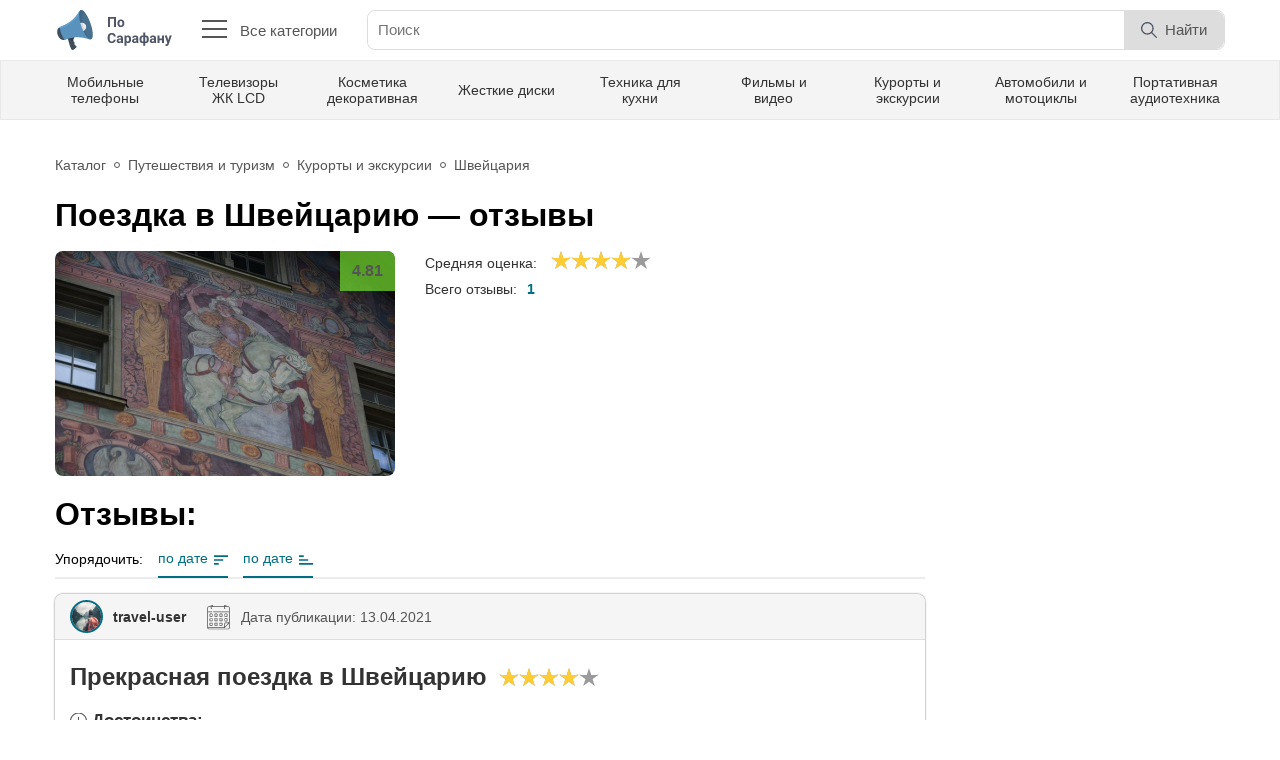

--- FILE ---
content_type: text/html; charset=UTF-8
request_url: https://posarafanu.ru/feedback/shveytsariya
body_size: 9867
content:
<!DOCTYPE html>
<html lang="ru">

<head>
<meta charset="UTF-8">
<title>Поездка в Швейцарию - Честные отзывы и обзоры </title>
<meta name="description" content="Прекрасная поездка в Швейцарию">
<meta name="csrf-param" content="_csrf-posarafanu">
<meta name="csrf-token" content="51ic44_92SLd1o3e-roRrlhILmQ3-sEmJCuuMwu6z6ijKfu3yJ-1YbW93LvKjF34PQQDB1y7j0ARWO1aOPD23w==">
<meta name="viewport" content="width=device-width, initial-scale=1">
<meta name="MobileOptimized" content="320">
<meta name="apple-mobile-web-app-capable" content="yes" />
<meta name="robots" content="all" />
<meta http-equiv="X-UA-Compatible" content="IE=edge">
<meta http-equiv="cleartype" content="on">
<meta http-equiv="content-language" content="ru">
<link rel="shortcut icon" href="/favicon.ico" type="image/x-icon" />
<link rel="apple-touch-icon" sizes="180x180" href="resources/img/favicon/apple-touch-icon.png">
<link rel="icon" type="image/png" sizes="32x32" href="/resources/img/favicon/favicon-32x32.png">
<link rel="icon" type="image/png" sizes="16x16" href="/resources/img/favicon/favicon-16x16.png">
<link rel="manifest" href="/site.webmanifest">
<link rel="mask-icon" href="/resources/img/favicon/safari-pinned-tab.svg" color="#5bbad5">
<meta name="msapplication-TileColor" content="#da532c">
<meta name="theme-color" content="#ffffff">
<link href="/resources/css/style.css" rel="stylesheet" />
<link href="/vendors/lightbox/css/lightbox.min.css" rel="stylesheet" />
<link rel="preconnect" href="https://fonts.gstatic.com">
<link rel="preload" as="font" href="https://fonts.googleapis.com/css2?family=Roboto:wght@400;700&display=swap" />
    
    
</head>

<body class="body">
  <div class="mobile-menu" id="mobile-menu">
	<ul class="mobile-menu__container">
  <li class="mobile-menu__li-first">
		<a href="/" class="logo" title="По сарафану">
		  <img src="/resources/img/logo.svg" alt="ПоСарафану">
		</a>
		<a href="javascript:void(0);" class="mobile-menu__close-menu"  onclick="closeNav()" title="Закрыть меню">
		  <img src="/resources/img/cancel.svg" class="close-menu__icon" alt="Закрыть меню">
		</a>
  </li>
  	  <li>
			<a href="/auto" class="mobile-menu__link">Авто и мото</a>
	  </li>
  	  <li>
			<a href="/in_town" class="mobile-menu__link">В городе</a>
	  </li>
  	  <li>
			<a href="/home" class="mobile-menu__link">Все для дома и сада</a>
	  </li>
  	  <li>
			<a href="/kids" class="mobile-menu__link">Дети и родители</a>
	  </li>
  	  <li>
			<a href="/animals" class="mobile-menu__link">Животные и комнатные растения</a>
	  </li>
  	  <li>
			<a href="/games" class="mobile-menu__link">Игры</a>
	  </li>
  	  <li>
			<a href="/internet" class="mobile-menu__link">Интернет и сайты</a>
	  </li>
  	  <li>
			<a href="/paper_media" class="mobile-menu__link">Книги, журналы</a>
	  </li>
  	  <li>
			<a href="/computers" class="mobile-menu__link">Компьютеры и программы</a>
	  </li>
  	  <li>
			<a href="/health" class="mobile-menu__link">Красота и здоровье</a>
	  </li>
  	  <li>
			<a href="/clothes_and_footwear" class="mobile-menu__link">Одежда и обувь</a>
	  </li>
  	  <li>
			<a href="/gifts" class="mobile-menu__link">Подарки и сувениры</a>
	  </li>
  	  <li>
			<a href="/food" class="mobile-menu__link">Продукты питания</a>
	  </li>
  	  <li>
			<a href="/travel" class="mobile-menu__link">Путешествия и туризм</a>
	  </li>
  	  <li>
			<a href="/sport" class="mobile-menu__link">Спорт и активный отдых</a>
	  </li>
  	  <li>
			<a href="/technology" class="mobile-menu__link">Техника и оборудование</a>
	  </li>
  	  <li>
			<a href="/video_and_music" class="mobile-menu__link">Фильмы, видео и ТВ</a>
	  </li>
  </ul>  </div>
  <div class="body-container">
    <header class="header">
      <div class="wrapper header-info">
        <a href="/" class="header-info__logo">
          <img src="/resources/img/logo.svg" alt="ПоСарафану">
        </a>
        <button class="header-info__all-categories">
          <div class="all-categories__btn">
            <span></span>
            <span></span>
            <span></span>
            <span></span>
          </div>
          Все категории
        </button>
        <form action="" class="header-info__search">
          <input type="text" placeholder="Поиск" autocomplete="off" class="header-info__search-input">
          <div class="header-info__search-block-btn">
            <button type="submit" class="header-info__search-btn-search">
              <img src="/resources/img/search.svg" alt="Найти" class="header-search__search-icon">
              <p class="header-info__search-word-search">Найти</p>
            </button>
          </div>
        </form>
        <!-- <a href="#" class="header-info__give-feedback">
          Написать отзыв
        </a> -->
        <!--
        <button class="header-info__profile">
          <div class="header-info__profile-img">
            <img src="/resources/img/avatar-1.jpg" class="header-info__profile-avatar" alt="Name">
          </div>
          <div class="header-info__profile-info">
            <p class="header-info__profile-name">Александр Семизельников</p>
            <p class="header-info__profile-rating">Рейтинг: 4375</p>
          </div>
        </button>
  	  -->
        <button class="mobile-menu__btn" onclick="openNav()">
          <img src="/resources/img/mobile-menu.svg" alt="Открыть меню" class="mobile-menu__icon">
        </button>
      </div>
      <div class="header-menu">
        <div class="wrapper top-menu">
          <a href="/technology/communication/cellular_phones" class="top-menu__link">Мобильные телефоны</a><a href="/technology/video/lcd_tv" class="top-menu__link">Телевизоры ЖК LCD</a><a href="/health/cosmetics" class="top-menu__link">Косметика декоративная</a><a href="/computers/hardware/hdd" class="top-menu__link">Жесткие диски</a><a href="/appliances" class="top-menu__link">Техника для кухни</a><a href="/movies" class="top-menu__link">Фильмы и видео</a><a href="/travel/destinations" class="top-menu__link">Курорты и экскурсии</a><a href="/auto" class="top-menu__link">Автомобили и мотоциклы</a><a href="/technology/portable_audio" class="top-menu__link">Портативная аудиотехника</a>        </div>
      </div>
      <div class="all-categories">
        <div class="wrapper">
          <div class="all-categories__content">
            <div class="all-categories__categories">
                        <div data-id=1 class="all-categories__link">Авто и мото</div>
                    <div data-id=70 class="all-categories__link">В городе</div>
                    <div data-id=240 class="all-categories__link">Все для дома и сада</div>
                    <div data-id=355 class="all-categories__link">Дети и родители</div>
                    <div data-id=415 class="all-categories__link">Животные и комнатные растения</div>
                    <div data-id=444 class="all-categories__link">Игры</div>
                    <div data-id=463 class="all-categories__link">Интернет и сайты</div>
                    <div data-id=515 class="all-categories__link">Книги, журналы</div>
                    <div data-id=556 class="all-categories__link">Компьютеры и программы</div>
                    <div data-id=632 class="all-categories__link">Красота и здоровье</div>
                    <div data-id=827 class="all-categories__link">Одежда и обувь</div>
                    <div data-id=919 class="all-categories__link">Подарки и сувениры</div>
                    <div data-id=940 class="all-categories__link">Продукты питания</div>
                    <div data-id=1096 class="all-categories__link">Путешествия и туризм</div>
                    <div data-id=1529 class="all-categories__link">Спорт и активный отдых</div>
                    <div data-id=1613 class="all-categories__link">Техника и оборудование</div>
                    <div data-id=1840 class="all-categories__link">Фильмы, видео и ТВ</div>
    </div>
        <div class="all-categories__subcategories subcategories" data-root="1" >
                    <div class="subcategories__item">
                <a href="/auto/tehnicheckye_zhidkosty_i_avtohim" class="subcategories__title">Автохимия и масла</a>
                <div class="subcategories__list">
                                            
                            <a href="/auto/tehnicheckye_zhidkosty_i_avtohim/auto_chemical_engine_oil" class="subcategories__link">Моторные масла</a>
                        
                                            
                            <a href="/auto/tehnicheckye_zhidkosty_i_avtohim/auto_chemical_other" class="subcategories__link">Разное</a>
                        
                                    </div>
            </div>
                    <div class="subcategories__item">
                <a href="/auto/auto_accessories" class="subcategories__title">Аксессуары для авто</a>
                <div class="subcategories__list">
                                            
                            <a href="/auto/auto_accessories/auto_accessories_pumps" class="subcategories__link">Компрессоры и насосы</a>
                        
                                            
                            <a href="/auto/auto_accessories/auto_accessories_other" class="subcategories__link">Разное</a>
                        
                                    </div>
            </div>
                    <div class="subcategories__item">
                <a href="/auto/motor_car" class="subcategories__title">Легковые авто</a>
                <div class="subcategories__list">
                                            
                            <a href="/auto/motor_car/off-road" class="subcategories__link">Внедорожник</a>
                        
                                            
                            <a href="/auto/motor_car/crossover" class="subcategories__link">Кроссовер</a>
                        
                                            
                            <a href="/auto/motor_car/minivans" class="subcategories__link">Минивэн</a>
                        
                                            
                            <a href="/auto/motor_car/sedan" class="subcategories__link">Седан</a>
                        
                                            
                            <a href="/auto/motor_car/hatchback" class="subcategories__link">Хэтчбек</a>
                        
                                    </div>
            </div>
                    <div class="subcategories__item">
                <a href="/auto/tires_and_wheels" class="subcategories__title">Шины и диски</a>
                <div class="subcategories__list">
                                            
                            <a href="/auto/tires_and_wheels/tires" class="subcategories__link">Автомобильные шины</a>
                        
                                    </div>
            </div>
                    <div class="subcategories__item">
                <a href="/auto/auto_electronics" class="subcategories__title">Электроника для авто</a>
                <div class="subcategories__list">
                                            
                            <a href="/auto/auto_electronics/audio_for_car" class="subcategories__link">Автомагнитолы и акустика</a>
                        
                                            
                            <a href="/auto/auto_electronics/auto_antiradars" class="subcategories__link">Автомобильные радар-детекторы</a>
                        
                                            
                            <a href="/auto/auto_electronics/auto_dvr" class="subcategories__link">Видеорегистраторы</a>
                        
                                            
                            <a href="/auto/auto_electronics/auto_electronics_other" class="subcategories__link">Разное</a>
                        
                                    </div>
            </div>
            </div>
        <div class="all-categories__subcategories subcategories" data-root="70"  style='display: none;'>
                    <div class="subcategories__item">
                <a href="/in_town/companies" class="subcategories__title">Компании и предприятия</a>
                <div class="subcategories__list">
                                            
                            <a href="/in_town/companies/city_company_other" class="subcategories__link">Разное</a>
                        
                                    </div>
            </div>
                    <div class="subcategories__item">
                <a href="/in_town/public_catering_places" class="subcategories__title">Рестораны, бары, кафе</a>
                <div class="subcategories__list">
                                            
                            <a href="/in_town/public_catering_places/cafe" class="subcategories__link">Кафе</a>
                        
                                    </div>
            </div>
            </div>
        <div class="all-categories__subcategories subcategories" data-root="240"  style='display: none;'>
                    <div class="subcategories__item">
                <a href="/home/control_insect_and_rodent" class="subcategories__title">Борьба с насекомыми и грызунами</a>
                <div class="subcategories__list">
                                            
                            <a href="/home/control_insect_and_rodent/means_for_insect" class="subcategories__link">Средства уничтожения насекомых</a>
                        
                                    </div>
            </div>
                    <div class="subcategories__item">
                <a href="/home/home_chimesry" class="subcategories__title">Бытовая химия</a>
                <div class="subcategories__list">
                                            
                            <a href="/home/home_chimesry/tableware_clear" class="subcategories__link">Для мытья посуды</a>
                        
                                            
                            <a href="/home/home_chimesry/linen_washing" class="subcategories__link">Средства для стирки белья</a>
                        
                                            
                            <a href="/home/home_chimesry/clears" class="subcategories__link">Чистящие средства</a>
                        
                                    </div>
            </div>
                    <div class="subcategories__item">
                <a href="/home/bedclothes" class="subcategories__title">Домашний текстиль</a>
                <div class="subcategories__list">
                                            
                            <a href="/home/bedclothes/pows_home" class="subcategories__link">Подушки</a>
                        
                                    </div>
            </div>
                    <div class="subcategories__item">
                <a href="/home/cleaning_accessories" class="subcategories__title">Принадлежности для уборки</a>
                <div class="subcategories__list">
                                    </div>
            </div>
            </div>
        <div class="all-categories__subcategories subcategories" data-root="355"  style='display: none;'>
                    <div class="subcategories__item">
                <a href="/kids/toys" class="subcategories__title">Игрушки</a>
                <div class="subcategories__list">
                                            
                            <a href="/kids/toys/rc_toys" class="subcategories__link">Радиоуправляемые игрушки</a>
                        
                                    </div>
            </div>
                    <div class="subcategories__item">
                <a href="/kids/children_hygiene" class="subcategories__title">Средства гигиены</a>
                <div class="subcategories__list">
                                            
                            <a href="/kids/children_hygiene/baby_shampoo" class="subcategories__link">Уход за волосами</a>
                        
                                            
                            <a href="/kids/children_hygiene/baby_body_care" class="subcategories__link">Уход за телом</a>
                        
                                    </div>
            </div>
            </div>
        <div class="all-categories__subcategories subcategories" data-root="415"  style='display: none;'>
                    <div class="subcategories__item">
                <a href="/animals/home_animals" class="subcategories__title">Домашние животные</a>
                <div class="subcategories__list">
                                            
                            <a href="/animals/home_animals/cats" class="subcategories__link">Кошки</a>
                        
                                            
                            <a href="/animals/home_animals/pets_dogs" class="subcategories__link">Собаки</a>
                        
                                    </div>
            </div>
                    <div class="subcategories__item">
                <a href="/animals/animal_food" class="subcategories__title">Корм для животных</a>
                <div class="subcategories__list">
                                            
                            <a href="/animals/animal_food/food_for_cats" class="subcategories__link">Корм для кошек</a>
                        
                                    </div>
            </div>
            </div>
        <div class="all-categories__subcategories subcategories" data-root="444"  style='display: none;'>
                    <div class="subcategories__item">
                <a href="/games/game_consoles" class="subcategories__title">Игровые приставки</a>
                <div class="subcategories__list">
                                    </div>
            </div>
                    <div class="subcategories__item">
                <a href="/games/sony_playstation_4_games" class="subcategories__title">Игры для Sony PlayStation 4</a>
                <div class="subcategories__list">
                                    </div>
            </div>
                    <div class="subcategories__item">
                <a href="/games/sony_playstation_5_games" class="subcategories__title">Игры для Sony PlayStation 5</a>
                <div class="subcategories__list">
                                    </div>
            </div>
                    <div class="subcategories__item">
                <a href="/games/xbox_games" class="subcategories__title">Игры для Xbox</a>
                <div class="subcategories__list">
                                    </div>
            </div>
                    <div class="subcategories__item">
                <a href="/games/games_for_phones" class="subcategories__title">Игры для телефонов</a>
                <div class="subcategories__list">
                                    </div>
            </div>
                    <div class="subcategories__item">
                <a href="/games/computer_games" class="subcategories__title">Компьютерные игры</a>
                <div class="subcategories__list">
                                    </div>
            </div>
            </div>
        <div class="all-categories__subcategories subcategories" data-root="463"  style='display: none;'>
                    <div class="subcategories__item">
                <a href="/internet/online_shops" class="subcategories__title">Интернет-магазины</a>
                <div class="subcategories__list">
                                            
                            <a href="/internet/online_shops/online_home_appliances_shops" class="subcategories__link">Бытовая техника и электроника</a>
                        
                                            
                            <a href="/internet/online_shops/online_hypermarkets" class="subcategories__link">Гипермаркеты</a>
                        
                                            
                            <a href="/internet/online_shops/online_books_shop" class="subcategories__link">Книги и печатная продукция</a>
                        
                                            
                            <a href="/internet/online_shops/online_cosmetic_shops" class="subcategories__link">Косметика и парфюмерия</a>
                        
                                            
                            <a href="/internet/online_shops/online_clothing_shops" class="subcategories__link">Одежда и обувь</a>
                        
                                    </div>
            </div>
                    <div class="subcategories__item">
                <a href="/internet/web-services_online" class="subcategories__title">Онлайн-сервисы</a>
                <div class="subcategories__list">
                                            
                            <a href="/internet/web-services_online/browser_games" class="subcategories__link">Браузерные игры</a>
                        
                                            
                            <a href="/internet/web-services_online/buking_site" class="subcategories__link">Бронирование</a>
                        
                                            
                            <a href="/internet/web-services_online/online_earnings" class="subcategories__link">Заработок в сети</a>
                        
                                            
                            <a href="/internet/web-services_online/game_sites" class="subcategories__link">Игровые сайты</a>
                        
                                            
                            <a href="/internet/web-services_online/help_for_students" class="subcategories__link">Помощь школьникам и студентам</a>
                        
                                            
                            <a href="/internet/web-services_online/internet_online_other" class="subcategories__link">Разное</a>
                        
                                            
                            <a href="/internet/web-services_online/library_sites" class="subcategories__link">Сайты-библиотеки</a>
                        
                                            
                            <a href="/internet/web-services_online/social_media" class="subcategories__link">Социальные сети</a>
                        
                                    </div>
            </div>
            </div>
        <div class="all-categories__subcategories subcategories" data-root="515"  style='display: none;'>
                    <div class="subcategories__item">
                <a href="/paper_media/audiobooks" class="subcategories__title">Аудиокниги</a>
                <div class="subcategories__list">
                                            
                            <a href="/paper_media/audiobooks/fiction_audiobooks" class="subcategories__link">Художественная литература</a>
                        
                                    </div>
            </div>
                    <div class="subcategories__item">
                <a href="/paper_media/books" class="subcategories__title">Книги</a>
                <div class="subcategories__list">
                                            
                            <a href="/paper_media/books/fiction_books" class="subcategories__link">Художественная литература</a>
                        
                                    </div>
            </div>
            </div>
        <div class="all-categories__subcategories subcategories" data-root="556"  style='display: none;'>
                    <div class="subcategories__item">
                <a href="/computers/computer_acoustics" class="subcategories__title">Акустика для компьютеров</a>
                <div class="subcategories__list">
                                            
                            <a href="/computers/computer_acoustics/headset_comp" class="subcategories__link">Наушники с микрофоном (стерео-гарнитура)</a>
                        
                                    </div>
            </div>
                    <div class="subcategories__item">
                <a href="/computers/hardware" class="subcategories__title">Комплектующие</a>
                <div class="subcategories__list">
                                            
                            <a href="/computers/hardware/video_cards" class="subcategories__link">Видеокарты</a>
                        
                                            
                            <a href="/computers/hardware/hdd" class="subcategories__link">Жесткие диски</a>
                        
                                            
                            <a href="/computers/hardware/computer_cases" class="subcategories__link">Корпуса</a>
                        
                                    </div>
            </div>
                    <div class="subcategories__item">
                <a href="/computers/keyboards" class="subcategories__title">Манипуляторы и клавиатуры</a>
                <div class="subcategories__list">
                                            
                            <a href="/computers/keyboards/graphic_tablets" class="subcategories__link">Графические планшеты</a>
                        
                                            
                            <a href="/computers/keyboards/computers_keyboards" class="subcategories__link">Клавиатуры и комплекты</a>
                        
                                            
                            <a href="/computers/keyboards/computer_mouses" class="subcategories__link">Манипуляторы мышь</a>
                        
                                    </div>
            </div>
                    <div class="subcategories__item">
                <a href="/computers/monitors" class="subcategories__title">Мониторы</a>
                <div class="subcategories__list">
                                            
                            <a href="/computers/monitors/lcd_monitors" class="subcategories__link">LCD-мониторы</a>
                        
                                    </div>
            </div>
                    <div class="subcategories__item">
                <a href="/computers/desctops" class="subcategories__title">Настольные компьютеры</a>
                <div class="subcategories__list">
                                    </div>
            </div>
                    <div class="subcategories__item">
                <a href="/computers/notebooks" class="subcategories__title">Ноутбуки</a>
                <div class="subcategories__list">
                                    </div>
            </div>
                    <div class="subcategories__item">
                <a href="/computers/tablet_pc" class="subcategories__title">Планшетные ПК</a>
                <div class="subcategories__list">
                                    </div>
            </div>
                    <div class="subcategories__item">
                <a href="/computers/printers" class="subcategories__title">Принтеры и МФУ</a>
                <div class="subcategories__list">
                                            
                            <a href="/computers/printers/ink_printers" class="subcategories__link">Струйные принтеры</a>
                        
                                    </div>
            </div>
                    <div class="subcategories__item">
                <a href="/computers/software" class="subcategories__title">Программное обеспечение</a>
                <div class="subcategories__list">
                                            
                            <a href="/computers/software/crossplatform_soft" class="subcategories__link">Кроссплатформенное ПО</a>
                        
                                            
                            <a href="/computers/software/android_soft" class="subcategories__link">Программы для Android</a>
                        
                                    </div>
            </div>
                    <div class="subcategories__item">
                <a href="/computers/network" class="subcategories__title">Сетевое оборудование</a>
                <div class="subcategories__list">
                                            
                            <a href="/computers/network/wifi_routers" class="subcategories__link">Wi-Fi оборудование</a>
                        
                                    </div>
            </div>
                    <div class="subcategories__item">
                <a href="/computers/ebook_readers" class="subcategories__title">Электронные книги</a>
                <div class="subcategories__list">
                                    </div>
            </div>
            </div>
        <div class="all-categories__subcategories subcategories" data-root="632"  style='display: none;'>
                    <div class="subcategories__item">
                <a href="/health/alternative_medicine" class="subcategories__title">Альтернативная медицина</a>
                <div class="subcategories__list">
                                            
                            <a href="/health/alternative_medicine/bady" class="subcategories__link">БАДы</a>
                        
                                            
                            <a href="/health/alternative_medicine/homeopathic_medicines" class="subcategories__link">Гомеопатические препараты</a>
                        
                                            
                            <a href="/health/alternative_medicine/health_alternate_meds_other" class="subcategories__link">Разное</a>
                        
                                    </div>
            </div>
                    <div class="subcategories__item">
                <a href="/health/cosmetics" class="subcategories__title">Косметика декоративная</a>
                <div class="subcategories__list">
                                            
                            <a href="/health/cosmetics/lip_gloss" class="subcategories__link">Блеск для губ</a>
                        
                                            
                            <a href="/health/cosmetics/gels_and_waxes_for_eyebrows" class="subcategories__link">Гели и воск для бровей</a>
                        
                                            
                            <a href="/health/cosmetics/lipstick" class="subcategories__link">Губная помада</a>
                        
                                            
                            <a href="/health/cosmetics/nail_polishes" class="subcategories__link">Лаки для ногтей</a>
                        
                                            
                            <a href="/health/cosmetics/eyeliner" class="subcategories__link">Подводка для глаз</a>
                        
                                            
                            <a href="/health/cosmetics/cosmetic_powders" class="subcategories__link">Пудры</a>
                        
                                            
                            <a href="/health/cosmetics/female_cosmetics" class="subcategories__link">Разное</a>
                        
                                            
                            <a href="/health/cosmetics/fixing_hair_means" class="subcategories__link">Средства для укладки волос</a>
                        
                                            
                            <a href="/health/cosmetics/shadows_ever_t" class="subcategories__link">Тени</a>
                        
                                            
                            <a href="/health/cosmetics/tone_creams" class="subcategories__link">Тональные кремы и корректоры</a>
                        
                                            
                            <a href="/health/cosmetics/mascara" class="subcategories__link">Тушь</a>
                        
                                    </div>
            </div>
                    <div class="subcategories__item">
                <a href="/health/caring_cosmetics" class="subcategories__title">Косметика ухаживающая</a>
                <div class="subcategories__list">
                                            
                            <a href="/health/caring_cosmetics/hair_rinse" class="subcategories__link">Бальзамы-ополаскиватели для волос</a>
                        
                                            
                            <a href="/health/caring_cosmetics/body_gels" class="subcategories__link">Гели для душа</a>
                        
                                            
                            <a href="/health/caring_cosmetics/face_creams" class="subcategories__link">Кремы для лица</a>
                        
                                            
                            <a href="/health/caring_cosmetics/foot_creams" class="subcategories__link">Кремы для ног</a>
                        
                                            
                            <a href="/health/caring_cosmetics/cream_for_hand" class="subcategories__link">Кремы для рук</a>
                        
                                            
                            <a href="/health/caring_cosmetics/means_of_wrinkles" class="subcategories__link">Кремы и маски от морщин</a>
                        
                                            
                            <a href="/health/caring_cosmetics/cream_for_body" class="subcategories__link">Кремы и молочко для тела</a>
                        
                                            
                            <a href="/health/caring_cosmetics/eye_cream" class="subcategories__link">Кремы, гели для век и кожи вокруг глаз</a>
                        
                                            
                            <a href="/health/caring_cosmetics/oils_for_body" class="subcategories__link">Лосьоны и масла для тела</a>
                        
                                            
                            <a href="/health/caring_cosmetics/faces_masks" class="subcategories__link">Маски для лица</a>
                        
                                            
                            <a href="/health/caring_cosmetics/face_lotions" class="subcategories__link">Молочко и лосьоны для лица</a>
                        
                                            
                            <a href="/health/caring_cosmetics/body_scrubs" class="subcategories__link">Скрабы для тела</a>
                        
                                            
                            <a href="/health/caring_cosmetics/scra_pilling_face" class="subcategories__link">Скрабы и пилинг</a>
                        
                                            
                            <a href="/health/caring_cosmetics/sprays_for_face" class="subcategories__link">Спреи для лица</a>
                        
                                            
                            <a href="/health/caring_cosmetics/makeup_remover" class="subcategories__link">Средства для снятия макияжа</a>
                        
                                            
                            <a href="/health/caring_cosmetics/umivalki" class="subcategories__link">Средства для умывания</a>
                        
                                            
                            <a href="/health/caring_cosmetics/serum_for_hair" class="subcategories__link">Сыворотки для волос</a>
                        
                                            
                            <a href="/health/caring_cosmetics/shampoo" class="subcategories__link">Шампунь</a>
                        
                                    </div>
            </div>
                    <div class="subcategories__item">
                <a href="/health/cosmetic_equipment" class="subcategories__title">Косметические принадлежности</a>
                <div class="subcategories__list">
                                            
                            <a href="/health/cosmetic_equipment/makeup_bag" class="subcategories__link">Косметички и бьюти-кейсы</a>
                        
                                    </div>
            </div>
                    <div class="subcategories__item">
                <a href="/health/medicines" class="subcategories__title">Лекарственные средства</a>
                <div class="subcategories__list">
                                            
                            <a href="/health/medicines/venotonic_funds" class="subcategories__link">Венотонизирующие средства</a>
                        
                                            
                            <a href="/health/medicines/vitamins_far" class="subcategories__link">Витамины и микроэлементы</a>
                        
                                            
                            <a href="/health/medicines/kapli" class="subcategories__link">Капли</a>
                        
                                            
                            <a href="/health/medicines/free_pain" class="subcategories__link">Обезболивающие</a>
                        
                                            
                            <a href="/health/medicines/drugs_for_joints" class="subcategories__link">Препараты для связок и суставов</a>
                        
                                            
                            <a href="/health/medicines/antivirus_medicine" class="subcategories__link">Противовирусные препараты</a>
                        
                                            
                            <a href="/health/medicines/anticonvulsants" class="subcategories__link">Противосудорожные препараты</a>
                        
                                            
                            <a href="/health/medicines/medicines_other" class="subcategories__link">Разное</a>
                        
                                            
                            <a href="/health/medicines/soporifics" class="subcategories__link">Снотворные и успокаивающие препараты</a>
                        
                                            
                            <a href="/health/medicines/means_of_acne_pimples" class="subcategories__link">Средства от угрей и прыщей</a>
                        
                                    </div>
            </div>
                    <div class="subcategories__item">
                <a href="/health/treatment_methods" class="subcategories__title">Методы лечения и операции</a>
                <div class="subcategories__list">
                                            
                            <a href="/health/treatment_methods/covid-19" class="subcategories__link">Коронавирус COVID-19</a>
                        
                                    </div>
            </div>
                    <div class="subcategories__item">
                <a href="/health/fragrance" class="subcategories__title">Парфюмерия и дезодоранты</a>
                <div class="subcategories__list">
                                            
                            <a href="/health/fragrance/desodorants" class="subcategories__link">Дезодоранты и антиперспиранты</a>
                        
                                            
                            <a href="/health/fragrance/female_perfume" class="subcategories__link">Женский парфюм</a>
                        
                                            
                            <a href="/health/fragrance/male_perfume" class="subcategories__link">Мужской парфюм</a>
                        
                                    </div>
            </div>
                    <div class="subcategories__item">
                <a href="/health/hygiene" class="subcategories__title">Средства гигиены</a>
                <div class="subcategories__list">
                                            
                            <a href="/health/hygiene/wadded_sticks" class="subcategories__link">Ватные палочки и диски</a>
                        
                                            
                            <a href="/health/hygiene/toothpaste" class="subcategories__link">Зубная паста</a>
                        
                                            
                            <a href="/health/hygiene/dental_floss" class="subcategories__link">Зубные нити, зубочистки</a>
                        
                                            
                            <a href="/health/hygiene/toothbrushes" class="subcategories__link">Зубные щетки</a>
                        
                                            
                            <a href="/health/hygiene/intime_soap" class="subcategories__link">Мыло</a>
                        
                                            
                            <a href="/health/hygiene/rinse_mouth" class="subcategories__link">Ополаскиватели для рта</a>
                        
                                            
                            <a href="/health/hygiene/intimate_hygiene_products" class="subcategories__link">Средства для интимной гигиены</a>
                        
                                    </div>
            </div>
                    <div class="subcategories__item">
                <a href="/health/growing_thin" class="subcategories__title">Средства для похудения</a>
                <div class="subcategories__list">
                                            
                            <a href="/health/growing_thin/anti-cellulite" class="subcategories__link">Антицеллюлитные средства</a>
                        
                                    </div>
            </div>
                    <div class="subcategories__item">
                <a href="/health/contraceptives" class="subcategories__title">Средства контрацепции</a>
                <div class="subcategories__list">
                                            
                            <a href="/health/contraceptives/hormonal_contraceptives" class="subcategories__link">Гормональные контрацептивы</a>
                        
                                    </div>
            </div>
                    <div class="subcategories__item">
                <a href="/health/personal_appliances" class="subcategories__title">Бытовая техника для индивидуального ухода</a>
                <div class="subcategories__list">
                                            
                            <a href="/health/personal_appliances/floor_scales" class="subcategories__link">Весы напольные</a>
                        
                                            
                            <a href="/health/personal_appliances/oral_irrigators" class="subcategories__link">Ирригаторы полости рта</a>
                        
                                            
                            <a href="/health/personal_appliances/tech_individual_manicure" class="subcategories__link">Оборудование для маникюра и педикюра</a>
                        
                                            
                            <a href="/health/personal_appliances/hairdryers" class="subcategories__link">Фены, плойки, щипцы для волос</a>
                        
                                    </div>
            </div>
            </div>
        <div class="all-categories__subcategories subcategories" data-root="827"  style='display: none;'>
                    <div class="subcategories__item">
                <a href="/clothes_and_footwear/clothing_accessories" class="subcategories__title">Аксессуары</a>
                <div class="subcategories__list">
                                            
                            <a href="/clothes_and_footwear/clothing_accessories/woman_handbags" class="subcategories__link">Женские сумки</a>
                        
                                            
                            <a href="/clothes_and_footwear/clothing_accessories/clothing_accessories_wallet" class="subcategories__link">Кошельки и портмоне</a>
                        
                                    </div>
            </div>
                    <div class="subcategories__item">
                <a href="/clothes_and_footwear/clothing_female" class="subcategories__title">Одежда женская</a>
                <div class="subcategories__list">
                                            
                            <a href="/clothes_and_footwear/clothing_female/female_pantyhose" class="subcategories__link">Колготки, чулки, носки женские</a>
                        
                                    </div>
            </div>
            </div>
        <div class="all-categories__subcategories subcategories" data-root="919"  style='display: none;'>
                    <div class="subcategories__item">
                <a href="/gifts/tobacco" class="subcategories__title">Табачные изделия</a>
                <div class="subcategories__list">
                                            
                            <a href="/gifts/tobacco/hookahs" class="subcategories__link">Кальяны, бонги, трубки</a>
                        
                                            
                            <a href="/gifts/tobacco/electronic_cigarette" class="subcategories__link">Электронные сигареты</a>
                        
                                    </div>
            </div>
                    <div class="subcategories__item">
                <a href="/gifts/watches" class="subcategories__title">Часы</a>
                <div class="subcategories__list">
                                    </div>
            </div>
            </div>
        <div class="all-categories__subcategories subcategories" data-root="940"  style='display: none;'>
                    <div class="subcategories__item">
                <a href="/food/desserts" class="subcategories__title">Десерты</a>
                <div class="subcategories__list">
                                            
                            <a href="/food/desserts/candy" class="subcategories__link">Конфеты</a>
                        
                                    </div>
            </div>
                    <div class="subcategories__item">
                <a href="/food/children_food" class="subcategories__title">Детское питание</a>
                <div class="subcategories__list">
                                            
                            <a href="/food/children_food/detskie_kashi" class="subcategories__link">Каши</a>
                        
                                    </div>
            </div>
                    <div class="subcategories__item">
                <a href="/food/conservi" class="subcategories__title">Консервы</a>
                <div class="subcategories__list">
                                            
                            <a href="/food/conservi/food_canned_vegetables" class="subcategories__link">Овощные</a>
                        
                                            
                            <a href="/food/conservi/canned_olives" class="subcategories__link">Оливы</a>
                        
                                    </div>
            </div>
                    <div class="subcategories__item">
                <a href="/food/drinks" class="subcategories__title">Напитки</a>
                <div class="subcategories__list">
                                            
                            <a href="/food/drinks/soda_water" class="subcategories__link">Газированные воды</a>
                        
                                            
                            <a href="/food/drinks/cocoa_and_hot_chocolate" class="subcategories__link">Какао и горячий шоколад</a>
                        
                                            
                            <a href="/food/drinks/tea" class="subcategories__link">Чай</a>
                        
                                    </div>
            </div>
                    <div class="subcategories__item">
                <a href="/food/condiments_and_spices" class="subcategories__title">Приправы и специи</a>
                <div class="subcategories__list">
                                    </div>
            </div>
                    <div class="subcategories__item">
                <a href="/food/vegetable_oils" class="subcategories__title">Растительные масла</a>
                <div class="subcategories__list">
                                            
                            <a href="/food/vegetable_oils/sunflower_oil" class="subcategories__link">Подсолнечное масло</a>
                        
                                    </div>
            </div>
            </div>
        <div class="all-categories__subcategories subcategories" data-root="1096"  style='display: none;'>
                    <div class="subcategories__item">
                <a href="/travel/travel_agency" class="subcategories__title">Агентства и компании</a>
                <div class="subcategories__list">
                                            
                            <a href="/travel/travel_agency/airlines" class="subcategories__link">Авиакомпании</a>
                        
                                    </div>
            </div>
                    <div class="subcategories__item">
                <a href="/travel/campings" class="subcategories__title">Кемпинги, туристические базы отдыха</a>
                <div class="subcategories__list">
                                            
                            <a href="/travel/campings/camping_belarus" class="subcategories__link">Беларусь</a>
                        
                                            
                            <a href="/travel/campings/camping_russia" class="subcategories__link">Россия</a>
                        
                                    </div>
            </div>
                    <div class="subcategories__item">
                <a href="/travel/destinations" class="subcategories__title">Курорты и экскурсии</a>
                <div class="subcategories__list">
                                            
                            <a href="/travel/destinations/austria" class="subcategories__link">Австрия</a>
                        
                                            
                            <a href="/travel/destinations/united_kingdom" class="subcategories__link">Великобритания</a>
                        
                                            
                            <a href="/travel/destinations/vietnam" class="subcategories__link">Вьетнам</a>
                        
                                            
                            <a href="/travel/destinations/germany" class="subcategories__link">Германия</a>
                        
                                            
                            <a href="/travel/destinations/greece" class="subcategories__link">Греция</a>
                        
                                            
                            <a href="/travel/destinations/georgia" class="subcategories__link">Грузия</a>
                        
                                            
                            <a href="/travel/destinations/egypt" class="subcategories__link">Египет</a>
                        
                                            
                            <a href="/travel/destinations/israel" class="subcategories__link">Израиль</a>
                        
                                            
                            <a href="/travel/destinations/india" class="subcategories__link">Индия</a>
                        
                                            
                            <a href="/travel/destinations/indonesia" class="subcategories__link">Индонезия</a>
                        
                                            
                            <a href="/travel/destinations/spain" class="subcategories__link">Испания</a>
                        
                                            
                            <a href="/travel/destinations/italy" class="subcategories__link">Италия</a>
                        
                                            
                            <a href="/travel/destinations/kirgizia" class="subcategories__link">Киргизия</a>
                        
                                            
                            <a href="/travel/destinations/chine" class="subcategories__link">Китай</a>
                        
                                            
                            <a href="/travel/destinations/monako" class="subcategories__link">Монако</a>
                        
                                            
                            <a href="/travel/destinations/portugal" class="subcategories__link">Португалия</a>
                        
                                            
                            <a href="/travel/destinations/russia" class="subcategories__link">Россия</a>
                        
                                            
                            <a href="/travel/destinations/romania" class="subcategories__link">Румыния</a>
                        
                                            
                            <a href="/travel/destinations/usa" class="subcategories__link">США</a>
                        
                                            
                            <a href="/travel/destinations/thailand" class="subcategories__link">Таиланд</a>
                        
                                            
                            <a href="/travel/destinations/tanzania" class="subcategories__link">Танзания</a>
                        
                                            
                            <a href="/travel/destinations/tunis_country" class="subcategories__link">Тунис</a>
                        
                                            
                            <a href="/travel/destinations/turkey" class="subcategories__link">Турция</a>
                        
                                            
                            <a href="/travel/destinations/ukraine" class="subcategories__link">Украина</a>
                        
                                            
                            <a href="/travel/destinations/france" class="subcategories__link">Франция</a>
                        
                                            
                            <a href="/travel/destinations/montenegro" class="subcategories__link">Черногория</a>
                        
                                            
                            <a href="/travel/destinations/switzerland" class="subcategories__link">Швейцария</a>
                        
                                    </div>
            </div>
                    <div class="subcategories__item">
                <a href="/travel/hotels" class="subcategories__title">Отели, гостиницы, санатории</a>
                <div class="subcategories__list">
                                            
                            <a href="/travel/hotels/greece_hotels" class="subcategories__link">Греция</a>
                        
                                            
                            <a href="/travel/hotels/egypt_hotels" class="subcategories__link">Египет</a>
                        
                                            
                            <a href="/travel/hotels/china_hotels" class="subcategories__link">Китай</a>
                        
                                            
                            <a href="/travel/hotels/ua_emirates_hotels" class="subcategories__link">ОАЭ</a>
                        
                                            
                            <a href="/travel/hotels/russia_hotels" class="subcategories__link">Россия</a>
                        
                                            
                            <a href="/travel/hotels/turkey_hotels" class="subcategories__link">Турция</a>
                        
                                            
                            <a href="/travel/hotels/ukraine_hotels" class="subcategories__link">Украина</a>
                        
                                    </div>
            </div>
            </div>
        <div class="all-categories__subcategories subcategories" data-root="1529"  style='display: none;'>
                    <div class="subcategories__item">
                <a href="/sport/sports_equipment" class="subcategories__title">Спортивное снаряжение и тренажеры</a>
                <div class="subcategories__list">
                                            
                            <a href="/sport/sports_equipment/fitness_accessories" class="subcategories__link">Аксессуары для фитнеса</a>
                        
                                    </div>
            </div>
                    <div class="subcategories__item">
                <a href="/sport/sport-transportations" class="subcategories__title">Спортивные средства передвижения</a>
                <div class="subcategories__list">
                                            
                            <a href="/sport/sport-transportations/sports_velo_scooters" class="subcategories__link">Самокаты</a>
                        
                                    </div>
            </div>
            </div>
        <div class="all-categories__subcategories subcategories" data-root="1613"  style='display: none;'>
                    <div class="subcategories__item">
                <a href="/technology/audio" class="subcategories__title">Аудио</a>
                <div class="subcategories__list">
                                            
                            <a href="/technology/audio/mp3-players" class="subcategories__link">MP3-плееры</a>
                        
                                            
                            <a href="/technology/audio/acoustic_audio" class="subcategories__link">Акустические системы</a>
                        
                                            
                            <a href="/technology/audio/microphones" class="subcategories__link">Микрофоны</a>
                        
                                            
                            <a href="/technology/audio/headphones" class="subcategories__link">Наушники</a>
                        
                                            
                            <a href="/technology/audio/audio_other" class="subcategories__link">Разное</a>
                        
                                            
                            <a href="/technology/audio/amplifiers_and_receivers" class="subcategories__link">Усилители и ресиверы</a>
                        
                                    </div>
            </div>
                    <div class="subcategories__item">
                <a href="/technology/appliances" class="subcategories__title">Бытовая техника для кухни</a>
                <div class="subcategories__list">
                                            
                            <a href="/technology/appliances/blenders" class="subcategories__link">Блендеры</a>
                        
                                            
                            <a href="/technology/appliances/ovens" class="subcategories__link">Духовки</a>
                        
                                            
                            <a href="/technology/appliances/coffee_makers" class="subcategories__link">Кофеварки</a>
                        
                                            
                            <a href="/technology/appliances/coffee_machines" class="subcategories__link">Кофемашины</a>
                        
                                            
                            <a href="/technology/appliances/microwave" class="subcategories__link">Микроволновые печи</a>
                        
                                            
                            <a href="/technology/appliances/ice_cream_makers" class="subcategories__link">Мороженицы</a>
                        
                                            
                            <a href="/technology/appliances/multicookings" class="subcategories__link">Мультиварки</a>
                        
                                            
                            <a href="/technology/appliances/gas_stoves" class="subcategories__link">Плиты газовые</a>
                        
                                            
                            <a href="/technology/appliances/electric_stoves" class="subcategories__link">Плиты электрические</a>
                        
                                            
                            <a href="/technology/appliances/dishwashers" class="subcategories__link">Посудомоечные машины</a>
                        
                                            
                            <a href="/technology/appliances/tech_kitchen_other" class="subcategories__link">Разное</a>
                        
                                            
                            <a href="/technology/appliances/juicers" class="subcategories__link">Соковыжималки</a>
                        
                                            
                            <a href="/technology/appliances/toaster" class="subcategories__link">Тостеры</a>
                        
                                            
                            <a href="/technology/appliances/refrigerators" class="subcategories__link">Холодильники и морозильные камеры</a>
                        
                                            
                            <a href="/technology/appliances/electric_kettles" class="subcategories__link">Электрические чайники и термопоты</a>
                        
                                            
                            <a href="/technology/appliances/electric_grill" class="subcategories__link">Электрогриль</a>
                        
                                    </div>
            </div>
                    <div class="subcategories__item">
                <a href="/technology/appliances_clothing" class="subcategories__title">Бытовая техника для одежды и обуви</a>
                <div class="subcategories__list">
                                            
                            <a href="/technology/appliances_clothing/remove_pellets_machines" class="subcategories__link">Машинки для удаления катышков</a>
                        
                                            
                            <a href="/technology/appliances_clothing/tech_for_wear_steamers" class="subcategories__link">Отпариватели</a>
                        
                                            
                            <a href="/technology/appliances_clothing/washer" class="subcategories__link">Стиральные машины</a>
                        
                                            
                            <a href="/technology/appliances_clothing/irons" class="subcategories__link">Утюги</a>
                        
                                    </div>
            </div>
                    <div class="subcategories__item">
                <a href="/technology/appliances_room" class="subcategories__title">Бытовая техника для помещений</a>
                <div class="subcategories__list">
                                            
                            <a href="/technology/appliances_room/ventilators" class="subcategories__link">Вентиляторы</a>
                        
                                            
                            <a href="/technology/appliances_room/conditioners" class="subcategories__link">Кондиционеры</a>
                        
                                            
                            <a href="/technology/appliances_room/gas_heating_boilers" class="subcategories__link">Котлы отопления газовые</a>
                        
                                            
                            <a href="/technology/appliances_room/heaters" class="subcategories__link">Обогреватели</a>
                        
                                            
                            <a href="/technology/appliances_room/air_cleaners_ionizers" class="subcategories__link">Очистители, увлажнители, ионизаторы воздуха</a>
                        
                                            
                            <a href="/technology/appliances_room/tech_home_technics_steambrush" class="subcategories__link">Пароочистители</a>
                        
                                            
                            <a href="/technology/appliances_room/vacuum" class="subcategories__link">Пылесосы</a>
                        
                                    </div>
            </div>
                    <div class="subcategories__item">
                <a href="/technology/video" class="subcategories__title">Видео</a>
                <div class="subcategories__list">
                                            
                            <a href="/technology/video/videocams" class="subcategories__link">Видеокамеры</a>
                        
                                            
                            <a href="/technology/video/proektory" class="subcategories__link">Проекторы</a>
                        
                                            
                            <a href="/technology/video/lcd_tv" class="subcategories__link">Телевизоры ЖК LCD</a>
                        
                                            
                            <a href="/technology/video/mobile_dvr" class="subcategories__link">Цифровые медиаплееры</a>
                        
                                    </div>
            </div>
                    <div class="subcategories__item">
                <a href="/technology/medical_equipment" class="subcategories__title">Медицинское оборудование</a>
                <div class="subcategories__list">
                                            
                            <a href="/technology/medical_equipment/inhalers" class="subcategories__link">Ингаляторы</a>
                        
                                    </div>
            </div>
                    <div class="subcategories__item">
                <a href="/technology/portable_audio" class="subcategories__title">Портативная аудиотехника</a>
                <div class="subcategories__list">
                                            
                            <a href="/technology/portable_audio/portable_audiocolumns" class="subcategories__link">Портативные аудиоколонки</a>
                        
                                    </div>
            </div>
                    <div class="subcategories__item">
                <a href="/technology/communication" class="subcategories__title">Средства связи</a>
                <div class="subcategories__list">
                                            
                            <a href="/technology/communication/ip_telephony" class="subcategories__link">IP-телефония</a>
                        
                                            
                            <a href="/technology/communication/cellular_phone_accessories" class="subcategories__link">Аксессуары к мобильным телефонам</a>
                        
                                            
                            <a href="/technology/communication/cellular_phones" class="subcategories__link">Мобильные телефоны и смартфоны</a>
                        
                                    </div>
            </div>
                    <div class="subcategories__item">
                <a href="/technology/photo" class="subcategories__title">Фото и оптика</a>
                <div class="subcategories__list">
                                            
                            <a href="/technology/photo/photo_lenses" class="subcategories__link">Объективы</a>
                        
                                            
                            <a href="/technology/photo/other_photo" class="subcategories__link">Разное</a>
                        
                                    </div>
            </div>
                    <div class="subcategories__item">
                <a href="/technology/pribors_el" class="subcategories__title">Электронные приборы</a>
                <div class="subcategories__list">
                                            
                            <a href="/technology/pribors_el/chargers" class="subcategories__link">Зарядные устройства</a>
                        
                                            
                            <a href="/technology/pribors_el/tech_electronics_other" class="subcategories__link">Разное</a>
                        
                                    </div>
            </div>
            </div>
        <div class="all-categories__subcategories subcategories" data-root="1840"  style='display: none;'>
                    <div class="subcategories__item">
                <a href="/video_and_music/movies" class="subcategories__title">Фильмы и видео</a>
                <div class="subcategories__list">
                                            
                            <a href="/video_and_music/movies/cartoons" class="subcategories__link">Мультфильмы</a>
                        
                                            
                            <a href="/video_and_music/movies/serials" class="subcategories__link">Сериалы</a>
                        
                                            
                            <a href="/video_and_music/movies/films" class="subcategories__link">Фильмы</a>
                        
                                    </div>
            </div>
            </div>
          </div>
        </div>
      </div>
    </header>
    <main class="main">
	
		
      <div class="main-container wrapper">
		           <div class="content">
                    
                <section class="feedback-page">
            <meta itemprop="url" href="//posarafanu.ru/feedback/shveytsariya">
            <a class='permalink' href='//posarafanu.ru/feedback/shveytsariya'></a>
            <div class="breadcrumbs">
                <div class="breadcrumbs__breadcrumbs">
                    <a href="/" class="breadcrumbs__link">Каталог</a>
                                                                                        <a href="/travel" class="breadcrumbs__link">Путешествия и туризм</a>
                                                                    <a href="/travel/destinations" class="breadcrumbs__link">Курорты и экскурсии</a>
                                                                    <a href="/travel/destinations/switzerland" class="breadcrumbs__link">Швейцария</a>
                                    </div>
                <!-- 
                <div class="brebreadcrumbs__subscribe">
                    <button class="subscribe__btn">Подписаться</button>
                </div> -->

            </div>
                            <h1 class="__title" itemprop="name"><span class='brand' itemprop='brand' style='display:none'>  </span> <span class='fn'>Поездка в Швейцарию</span> &mdash; отзывы</h1>
                        <div class="feedback-page__desc">
                <div class="feedback-page__img">
                    <span itemscope itemtype="https://schema.org/ImageObject" itemprop="image">
                        <a itemprop="contentUrl" href="//posarafanu.ru/uploads/content/153/1.jpg"></a>
                        <img src="/uploads/content/153/1.jpg" itemprop="image" alt=" Швейцария - отзывы" class="">
                        <meta itemprop="description" content=" Швейцария фото" />
                    </span>
                    <span class="feedback-tiles__rating feedback-tiles__rating_field feedback-tiles__rating_great">4.81</span>
                    <span itemprop="aggregateRating" itemscope itemtype="https://schema.org/AggregateRating">
                        <meta itemprop="ratingValue" content="4.81">
                        <meta itemprop="reviewCount" content="31">
                        <meta itemprop="bestRating" content="5">
                        <meta itemprop="worstRating" content="1">
                        <abbr class="rating" title="4.81"></abbr>
                        <abbr class="worst" title="1"></abbr>
                        <abbr class="best" title="5"></abbr>
                    </span>
                </div>
                <div class="feedback-page__characteristic">
                    <div class="average-score">
                        <p class="average-score__title">Средняя оценка:</p>
                        <fieldset class="rating">
                            <div class="rating__group">
    <input class="rating__input" type="radio" id="average-score-feedback-1" value="1" >
    <label class="rating__star" for="average-score-feedback-1" aria-label="Ужасно"></label>

    <input class="rating__input" type="radio" id="average-score-feedback-2" value="2" >
    <label class="rating__star" for="average-score-feedback-2" aria-label="Сносно"></label>

    <input class="rating__input" type="radio" id="average-score-feedback-3" value="3" >
    <label class="rating__star" for="average-score-feedback-3" aria-label="Нормально"></label>

    <input class="rating__input" type="radio" id="average-score-feedback-4" value="4" checked>
    <label class="rating__star" for="average-score-feedback-4" aria-label="Хорошо"></label>

    <input class="rating__input" type="radio" id="average-score-feedback-5" value="5" >
    <label class="rating__star" for="average-score-feedback-5" aria-label="Отлично"></label>

    <div class="rating__focus"></div>
</div>                        </fieldset>
                    </div>
                    <div class="all-feedback">
                        <div class="all-feedback__title">Всего отзывы:</div>
                        <a href="/feedback/shveytsariya" class="all-feedback__count">1</a>
                    </div>
                                    </div>
            </div>
            <!-- <div class="offers-in-your-city">
    <h2 class="offers-in-your-city__title">Предложения в вашем городе</h2>
    <img src="/resources/img/offers-in-your-city.jpg" alt="">
</div> -->
<br />        </section>
<section class="list-feedbacks">
    <h2 class="__title">Отзывы:</h2>
    <div class="__tab-menu">
        <ul class="__tab-menu__content">
    <li class="__tab-menu__item">
        <button class="__tab-menu__btn" disabled="disabled">Упорядочить:</button>
    </li>
    <!-- <li class="__tab-menu__item">
        <button class="__tab-menu__btn __tab-menu__btn-active __tab-menu__more-to-less">по полезности</button>
    </li>
    <li class="__tab-menu__item">
        <button class="__tab-menu__btn __tab-menu__btn-active __tab-menu__less-to-more">по полезности</button>
    </li> -->
    <li class="__tab-menu__item">
        <a href="?sort=dateY" class="__tab-menu__btn __tab-menu__btn-active __tab-menu__more-to-less">по дате</a>
    </li>
    <li class="__tab-menu__item">
        <a href="?sort=dateN" class="__tab-menu__btn __tab-menu__btn-active __tab-menu__less-to-more">по дате</a>
    </li>
</ul>    </div>

    
<div class="feedback">

    		<div class="feedback__header reviewer vcard" itemprop="author" itemscope itemtype="https://schema.org/Person">
		  <a href="#" class="feedback__profile">
		    <img src="/uploads/users/nIh41kSK9Hc7.jpg" itemprop="image" class="feedback__profile-img" alt="travel-user">
		    <div class="feedback__profile-info">
		      <p class="feedback__profile-name fn" itemprop="name">travel-user</p>
		      <!-- <p class="feedback__profile-rating">Рейтинг: надо сделать</p> -->
		    </div>
		  </a>
		  <div class="feedback__date-and-comments">
		    <p class="feedback__date dtreviewed">
            <abbr class="value" title="2021-04-13 12:49:52"></abbr>
		      <span class="feedback__date--span">Дата публикации:</span> 13.04.2021 
		    </p>
		    <!-- <a href="#" class="feedback__comments">
		      <span class="feedback__comments--span">Комментарии:</span> 18
		    </a> -->
		  </div>
		</div>
    <div class="feedback__content">
        <div class="feedback__desc">
            <div class="feedback__title-and-rating">
                <a href="/feedback_153.html" class="feedback__title">Прекрасная поездка в Швейцарию</a>
                <fieldset class="rating">
                    <div class="rating__group">
    <input class="rating__input" type="radio" id="average-score-feedback-1" value="1" >
    <label class="rating__star" for="average-score-feedback-1" aria-label="Ужасно"></label>

    <input class="rating__input" type="radio" id="average-score-feedback-2" value="2" >
    <label class="rating__star" for="average-score-feedback-2" aria-label="Сносно"></label>

    <input class="rating__input" type="radio" id="average-score-feedback-3" value="3" >
    <label class="rating__star" for="average-score-feedback-3" aria-label="Нормально"></label>

    <input class="rating__input" type="radio" id="average-score-feedback-4" value="4" checked>
    <label class="rating__star" for="average-score-feedback-4" aria-label="Хорошо"></label>

    <input class="rating__input" type="radio" id="average-score-feedback-5" value="5" >
    <label class="rating__star" for="average-score-feedback-5" aria-label="Отлично"></label>

    <div class="rating__focus"></div>
</div>                </fieldset>
            </div>
                            <div class="feedback__context advantages">
                    <h3 class="feedback__subtitle">Достоинства:</h3>
                    <p class="feedback__text">
                        Экология и красивые пейзажи; Качественные продукты; Безопасность, ведь в Швейцарии низкий уровень преступности.                    </p>
                </div>
                                        <div class="feedback__context deficiencies">
                    <h3 class="feedback__subtitle">Недостатки:</h3>
                    <p class="feedback__text">
                        Высокие цены на всё; Здесь не понимают английский, поэтому если ты не владеешь немецким, будешь чувствовать себя немым и беспомощным; Нельзя принимать душ по ночам, за эти действия тебя могут оштрафовать. Я купалась после 22.00. Хорошо, что не вызвали полицию.                    </p>
                </div>
                        <div class="feedback__context comment">
                <h3 class="feedback__subtitle">Комментарий:</h3>
                <p class="feedback__text">
                    Всегда мечтала побывать в стране , где рождаются миллионеры. Хотелось приехать в Швейцарию и пожить там хотя бы неделю чтобы понять, почему местные жители такие успешные, ещё подышать свежим альпийским воздухом и посмотреть на озерную гладь. Моя мечта осуществилась: я...                </p>
            </div>
            <div class="feedback__footer">
                <a href="/feedback_153.html" class="feedback__read-feedback">Читать весь отзыв</a>
                <!--
                <div class="feedback__recommendations">
                    <p class="feedback__recommendations-title">Понравился отзыв:</p>
                    <button class="feedback__like">745</button>
                    <button class="feedback__dislike">100</button>
                </div>
				-->
            </div>

        </div>
        <div class="feedback__photo">
            <div class="feedback__img">
				            </div>
            
        </div>
    </div>
</div>          </div>
          <div class="right-block">
            <!-- <img src="/resources/img/rekl.jpg" alt=""> -->          </div>
        		
      </div>
    </main>
    <footer class="footer">
      <div class="wrapper footer-container">
        <div class="footer-container__column">
          <a href="/" class="footer__logo">
            <img src="/resources/img/logo.svg" class="footer__logo-img" alt="ПоСарафану">
          </a>
        </div>
        <div class="footer-container__column">
          <!-- <div class="footer__row">
            <a href="#" class="footer__link">Правила</a>
            <a href="#" class="footer__link">Партнёрская программа</a>
            <a href="#" class="footer__link">Вопросы-ответы</a>
          </div>
          <div class="footer__row">
            <a href="#" class="footer__link">Представителям брендов</a>
            <a href="#" class="footer__link">Реклама</a>
          </div>
          <div class="footer__row">
            <a href="#" class="footer__link">Обратная связь</a>
          </div> -->
        </div>
      </div>
    </footer>
  </div>
  <div id="bg-page-for-mobile" onclick="closeNav()"></div>
  <div class="main-blackout" id="mainBlackout"></div>
  <script src="/vendors/jquery/jquery.min.js"></script>
  <script src="/vendors/lightbox/js/lightbox.min.js"></script>
  <script src="/resources/js/main.js"></script>
  <!-- Yandex.Metrika counter -->
<script type="text/javascript" >
   (function(m,e,t,r,i,k,a){m[i]=m[i]||function(){(m[i].a=m[i].a||[]).push(arguments)};
   m[i].l=1*new Date();k=e.createElement(t),a=e.getElementsByTagName(t)[0],k.async=1,k.src=r,a.parentNode.insertBefore(k,a)})
   (window, document, "script", "https://mc.yandex.ru/metrika/tag.js", "ym");

   ym(79294429, "init", {
		clickmap:true,
		trackLinks:true,
		accurateTrackBounce:true,
		webvisor:true
   });
</script>
<noscript><div><img src="https://mc.yandex.ru/watch/79294429" style="position:absolute; left:-9999px;" alt="" /></div></noscript>
<!-- /Yandex.Metrika counter -->
</body>

</html>


--- FILE ---
content_type: text/css
request_url: https://posarafanu.ru/resources/css/style.css
body_size: 5940
content:
/*--------reset css--------*/
* {
  margin: 0;
  padding: 0;
  border: 0;
  font-size: 100%;
  vertical-align: baseline;
  box-sizing: border-box;
  max-height: 999999px
}

:root {
  --main-color: #006E84;
  --light-gray-color: #999999;
  --gray-color: #555555;
  --dark-gray-color: #333333;
  --black-color: #000000;
  --green: #009933;
  --red: #ff5555;
}

article,aside,details,figcaption,figure,footer,header,hgroup,menu,nav,section {
  display: block
}

html, body {
  min-width: 320px;
  height: 100%;
}

body {
  position: relative;
  background: #fff;
  font-family: 'Roboto', sans-serif;
  font-size: 16px;
  color: #1b1b1b;
  -ms-text-size-adjust: 100%;
  -webkit-text-size-adjust: 100%;

}

ol,ul {
  list-style: none
}

blockquote,q {
  quotes: none
}

button {
  font-family: inherit;
  outline: none;
}

blockquote:after,blockquote:before,q:after,q:before {
  content: '';
  content: none;
}

table {
  border-collapse: collapse;
  border-spacing: 0
}

select {
  font-family: 'Roboto', sans-serif;
}

button,input,textarea {
  font-family: 'Roboto', sans-serif;
  -webkit-appearance: none;
  -moz-appearance: none;
  appearance: none;
}
button:hover,input:hover,select:hover {
  cursor: pointer;
}

input[type="text"]:hover,
input[type="text"]:focus,
textarea:focus,
textarea:hover {
  cursor: text;
}

input[disabled="disabled"]:hover,
input[disabled="disabled"]:focus,
textarea[disabled="disabled"]:focus,
textarea[disabled="disabled"]:hover{
  cursor: not-allowed;
}

input[type="radio"] {
  -webkit-appearance: radio;
  -moz-appearance: radio;
  appearance: radio;
}

textarea[disabled="disabled"] {
  cursor: not-allowed;
}


button::-moz-focus-inner {
  padding: 0;
  border: 0
}

label {
  cursor: pointer
}

a {
  color: #333333;
  color: var(--dark-gray-color);
  font-size: 16px;
  text-decoration: none;
  display: block;
}

a:hover,
a:active,
a:focus {
  text-decoration: underline;
  color: #006E84;
  color: var(--main-color);

}

.clear_fix::after {
  content: "";
  clear: both;
  display: block;
}

a,button,input {
  -webkit-transition: all .3s ease;
  transition: all .3s ease
}

a:hover,button:hover,input:hover {
  cursor: pointer;
}

input,
button,
textarea,
select {
  font: inherit;
}

ul[class],
ol[class] {
  list-style: none;
}

a:not([class]) {
  text-decoration-skip-ink: auto;
}

img {
  max-width: 100%;
  display: block;
}

article > * + * {
  margin-top: 1em;
}

.body-container {
  display: flex;
  flex-direction: column;
  min-height: 100vh;
}

.wrapper {
  width: 100%;
  max-width: 1200px;
  margin: 0 auto;
  padding: 0 15px;
}

/*----tab-menu----*/

.__tab-menu {
  width: 100%;
  margin: 0 auto 15px;
  position: relative;
}

.__tab-menu__content {
  border-bottom: 2px solid #ECECEC;
  width: 100%;
  display: -webkit-flex;
  display: -moz-flex;
  display: -ms-flex;
  display: -o-flex;
  display: flex;
}

  .__tab-menu__content > * + * {
    margin-left: 15px;
  }

.__tab-menu__item {
  margin-bottom: -2px;
}

.__tab-menu__item:hover .__tab-menu__btn,
.__tab-menu__item:active .__tab-menu__btn,
.__tab-menu__item:focus .__tab-menu__btn {
  color: #006E84;
  color: var(--main-color);
  border-color: #006E84;
  border-color: var(--main-color);
}

.__tab-menu__title {
  color: #000000;
  color: var(--black-color);
  font-size: 14px;
  font-weight: 400;
}

.__tab-menu__btn {
  color: #000000;
  color: var(--black-color);
  font-size: 14px;
  font-weight: 400;
  padding-bottom: 10px;
  background: #fff;
  border-bottom: 2px solid #ececec;
  position: relative;
  max-height: 32px;
}

.__tab-menu__btn-active {
  color: #006E84;
  color: var(--main-color);
  border-color: #006E84;
  border-color: var(--main-color);
  padding-right: 20px;
}

.__tab-menu__btn-active:after {
  display: block;
  content: '';
  position: absolute;
  right: 0;
  top: 10%;
  background-size: 14px 14px;
  height: 14px;
  width: 14px;
}

.__tab-menu__more-to-less:after {
  background: url(/resources/img/sorting-more-to-less.svg) no-repeat;
}

.__tab-menu__less-to-more:after {
  background: url(/resources/img/sorting-less-to-more.svg) no-repeat;
}

.__tab-menu__btn[disabled="disabled"] {
  cursor: default;
}

/*----header----*/
.header {
  position: relative;
  background-color: #fff;
  z-index: 15;
}

.header-info {
  height: 100%;
  height: 60px;
  display: flex;
  justify-content: space-between;
  align-items: center;
}

.header-info > * + * {
  margin-left: 30px;
}

.header-info__all-categories {
  background-color: transparent;
  font-size: 15px;
  color: #555555;
  color: var(--gray-color);
  display: flex;
  align-items: center;
  justify-content: center;
}

.header-info__search {
  display: flex;
  flex: 1;
  align-items: center;
  border: 1px solid #ddd;
  height: 40px;
  line-height: 38px;
  border-radius: 8px;
  min-width: 265px;
  position: relative;
}

.header-info__search-input {
  font-family: inherit;
  background-color: #fff;
  height: 38px;
  line-height: 38px;
  padding: 0 10px;
  width: 100%;
  outline: none;
  color: #333333;
  color: var(--dark-gray-color);
  font-size: 15px;
  border-radius: 8px;
}

.header-info__search-block-btn {
  display: flex;
  align-items: center;
  position: absolute;
  right: 0;
  top: 0;
}

.header-info__search-btn-search {
  padding: 0 10px;
  text-align: center;
  height: 38px;
  border-radius: 0 8px 8px 0;
  background-color: #ddd;
  position: relative;
  min-width: 100px;
  display: flex;
  align-items: center;
  justify-content: center;
}

.header-info__search-word-search {
  margin-left: 8px;
  color: #555555;
  color: var(--gray-color);
  font-size: 15px;
}

.all-categories__btn {
  width: 30px;
  height: 26px;
  position: relative;
  border-radius: 50%;
  background: #fff;
  -webkit-transform: rotate(0deg);
  -moz-transform: rotate(0deg);
  -o-transform: rotate(0deg);
  transform: rotate(0deg);
  -webkit-transition: .5s ease-in-out;
  -moz-transition: .5s ease-in-out;
  -o-transition: .5s ease-in-out;
  transition: .5s ease-in-out;
  cursor: pointer;
  margin-right: 8px;
}

.all-categories__btn span {
  display: block;
  position: absolute;
  height: 2px;
  width: 25px;
  left: 0px;
  background: #555555;
  background: var(--gray-color);
  opacity: 1;
  -webkit-transform: rotate(0deg);
  -moz-transform: rotate(0deg);
  -o-transform: rotate(0deg);
  transform: rotate(0deg);
  -webkit-transition: .25s ease-in-out;
  -moz-transition: .25s ease-in-out;
  -o-transition: .25s ease-in-out;
  transition: .25s ease-in-out;
}

.all-categories__btn span:nth-child(1) {
  top: 3px;
}

.all-categories__btn span:nth-child(2),.all-categories__btn span:nth-child(3) {
  top: 11px;
}

.all-categories__btn span:nth-child(4) {
  top: 19px;
}

.all-categories__btn.open span:nth-child(1) {
  top: 18px;
  width: 0%;
  left: 50%;
}

.all-categories__btn.open span:nth-child(2) {
  -webkit-transform: rotate(45deg);
  -moz-transform: rotate(45deg);
  -o-transform: rotate(45deg);
  transform: rotate(45deg);
}

.all-categories__btn.open span:nth-child(3) {
  -webkit-transform: rotate(-45deg);
  -moz-transform: rotate(-45deg);
  -o-transform: rotate(-45deg);
  transform: rotate(-45deg);
}

.all-categories__btn.open span:nth-child(4) {
  top: 18px;
  width: 0%;
  left: 50%;
}

.header-info__give-feedback {
  font-size: 14px;
  font-weight: 700;
  color: #006E84;
  color: var(--main-color);
  position: relative;
  padding-left: 28px;
}

.header-info__give-feedback:hover,
.header-info__give-feedback:active,
.header-info__give-feedback:focus {
  text-decoration: underline;
}

.header-info__give-feedback:before {
  display: block;
  content: '';
  position: absolute;
  left: 0;
  top: 50%;
  transform: translateY(-55%);
  background: url(/resources/img/give-feedback.svg) no-repeat;
  background-size: 20px 20px;
  height: 20px;
  width: 20px;
}

.header-info__profile {
  display: flex;
  justify-content: space-between;
  background-color: transparent;
  align-items: center;
}

.header-info__profile:hover .header-info__profile-name,
.header-info__profile:active .header-info__profile-name,
.header-info__profile:focus .header-info__profile-name {
  text-decoration: underline;
}

.header-info__profile-img {
  width: 40px;
  min-width: 40px;
  height: 40px;
  min-height: 40px;
  border-radius: 50%;
  margin-right: 10px;
  border: 2px solid #006E84;
  border: 2px solid var(--main-color);
  box-sizing: border-box;
}

.header-info__profile-avatar {
  width: 100%;
  height: 100%;
  border-radius: 50%;
}

.header-info__profile-info {
  height: 33px;
  display: flex;
  flex-direction: column;
  justify-content: space-around;
}

.header-info__profile-name {
  font-size: 14px;
  color: #333333;
  color: var(--dark-gray-color);
  font-weight: 700;
  text-align: left;
}

.header-info__profile-rating {
  font-size: 13px;
  color: #555555;
  color: var(--gray-color);
  text-align: left;
}

.header-menu {
  height: 60px;
  background-color: #F4F4F4;
  border: 1px solid #E8E8E8;
}

.top-menu {
  display: flex;
  justify-content: space-between;
  align-items: center;
  height: 100%;
}

.top-menu > * + * {
  margin-left: 10px;
}

.top-menu__link {
  width: 100%;
  max-width: 100px;
  color: #333333;
  color: var(--dark-gray-color);
  font-size: 14px;
  line-height: 1.2;
  text-align: center;
}

.mobile-menu__btn {
  display: none;
  background-color: transparent;
}

.mobile-menu__icon {
  width: 32px;
  height: 32px;
}

.mobile-menu {
  background-color: #fff;
  position: fixed;
  right: 0;
  width: 0;
  z-index: 999;
  height: 100%;
  overflow-x: hidden;
  transition: 0.5s;
}

.active-mobile-menu {
  position: absolute;
  top: 0;
  left: 0;
  width: 100%;
  height: 100%;
  background: #1C1C1C;
  opacity: 0.6;
  z-index: 99;
  position: fixed;
}

.mobile-menu__container {
  padding: 18px 15px 40px;
  display: flex;
  flex-direction: column;
}

.close-menu__icon {
  width: 32px;
  height: 32px;
}

.mobile-menu__container li:first-child {
  padding: 0 0 20px;
  display: flex;
  justify-content: space-between;
}


.mobile-menu__link {
  color: #333;
  color: var(--dark-gray-color);
  padding: .8em 0;
  border-top: 1px solid #eaeaea;
  font-size: 15px;
}

/*----end header----*/
/*----main----*/

.main {
  position: relative;
  padding-top: 30px;
  padding-bottom: 50px;
}

.main-blackout {
  width: 100%;
  height: 100%;
  background-color: rgba(0,0,0,.6);
  position: absolute;
  top: 0;
  left: 0;
  z-index: 10;
  position: fixed;
  display: none;
}

.main-blackout--active {
  display: block;
}

.main-container {
  display: flex;
  justify-content: space-between;
  align-items: flex-start;
}

.all-categories {
  position: absolute;
  top: 120px;
  width: 100%;
  background-color: #fff;
  border-top: 1px solid #E8E8E8;
  z-index: 15;
  display: none;
}

.all-categories-on-page {
  width: 100%;
  display: block;
  padding-bottom: 30px;
}

.all-categories__open {
  display: block;
}

.all-categories__content {
  display: flex;
}

.all-categories-on-page__content {
  display: block;
}

.all-categories__categories {
  width: 100%;
  max-width: 250px;
  border-right: 2px solid #e8e8e8;
  padding: 30px 0;
}

.all-categories__link {
  color: #000000;
  color: var(--black-color);
  font-size: 16px;
  font-weight: 700;
  box-sizing: border-box;
  transition-property: color,border-color;
  transition-duration: .2s;
  transition-timing-function: ease;
  cursor: pointer;
  padding: 0.75em 0;
  line-height: 1.4;
}

.all-categories__link:hover,
.all-categories__link:active,
.all-categories__link:focus {
  box-shadow: inset -4px 0 0 0 #006E84;
  box-shadow: inset -4px 0 0 0 var(--main-color);
  text-decoration: underline;
}

.subcategories {
  column-count: 3;
  padding-top: 42px;
  margin-left: 30px;
}

.all-categories-on-page__subcategories {
  display: flex;
  justify-content: flex-start;
  align-items: center;
  flex-wrap: wrap;
}

.subcategories-on-page__title:not(:last-child) {
  margin-right: 10px;
}

.subcategories__title {
  color: #000000;
  color: var(--black-color);
  font-size: 16px;
  font-weight: 700;
  margin-bottom: 0.5em;
}

.subcategories-on-page__title {
  color: #333;
  color: var(--dark-gray-color);
  font-size: 14px;
  border: 1px solid rgba(0, 0, 0, .15);
  border-radius: 8px;
  padding: 4px 8px;
  background-color: #fff;
  margin-bottom: 8px;
}

.subcategories-on-page__title:hover,
.subcategories-on-page__title:active,
.subcategories-on-page__title:focus {
  background-color: #f4f4f4;
  text-decoration: none;
}

.no-subcategories-list .subcategories__title {
  margin-bottom: 1.5em;
}

.subcategories__item {
  overflow: hidden; /* Fix for firefox and IE 10-11  */
  -webkit-column-break-inside: avoid; /* Chrome, Safari, Opera */
  page-break-inside: avoid; /* Firefox */
  break-inside: avoid; /* IE 10+ */
  break-inside: avoid-column;
}

.subcategories-on-page__item {
  overflow: hidden;
  -webkit-column-break-inside: avoid;
  page-break-inside: avoid;
  break-inside: avoid;
  break-inside: avoid-column;
}

.subcategories__list {
  padding-bottom: 24px
}

.subcategories__list > .subcategories__link + .subcategories__link {
  margin-top: 10px;
} 

.subcategories__link {
  color: #6b6b6b;
  line-height: 1.4;
}

.__title {
  color: #000000;
  color: var(--black-color);
  font-size: 32px;
  line-height: 1.3;
  margin-bottom: 15px;
  font-weight: 700;  
}

.content {
  width: 100%;
  max-width: 870px;
}

.right-block {
  width: 270px;
  min-width: 270px;
  margin-left: 15px;
}

.filter {
  background: #FFFFFF;
  box-shadow: 0px 0px 2px #777;
  border-radius: 8px;
  width: 100%;
  padding: 10px;
  margin-bottom: 30px;
}

.filter__element {
  width: 100%;
}

.filter__property {
  width: 100%;
  background-color: transparent;
  color: #333333;
  color: var(--dark-gray-color);
  font-size: 14px;
  font-weight: 700;
  padding: 0.714em 0;
  display: flex;
  justify-content: flex-start;
  align-items: center;
}

.filter__arrow {
  margin-right: 8px;
}

.filter__property-open .filter__arrow {
  transform: scale(1, -1);
}

.filter__property--count {
  background-color: #006E84;
  background-color: var(--main-color);
  color: #fff;
  width: 24px;
  height: 24px;
  font-size: 12px;
  font-weight: 400;
  border-radius: 50%;
  margin-left: 8px;
  display: flex;
  justify-content: center;
  align-items: center;
}

.filter__search {
  display: flex;
  align-items: center;
  border: 1px solid #ddd;
  height: 40px;
  line-height: 38px;
  border-radius: 8px;
  position: relative;
}

.filter__search-input {
  font-family: inherit;
  background-color: #fff;
  height: 38px;
  line-height: 38px;
  padding: 0 10px;
  width: 100%;
  outline: none;
  color: #333333;
  color: var(--dark-gray-color);
  font-size: 15px;
  border-radius: 8px;
}

.filter__search-block-btn {
  display: flex;
  align-items: center;
  position: absolute;
  right: 0;
}

.filter__search-btn-search {
  padding: 0 10px;
  text-align: center;
  height: 38px;
  border-radius: 0 8px 8px 0;
  background-color: #fff;
  position: relative;
  display: flex;
  align-items: center;
  justify-content: center;
}

.filter__search-btn-search:hover,
.filter__search-btn-search:active,
.filter__search-btn-search:focus {
  background-color: #ddd;
}

.checkbox-list {
  padding: 10px 0; 
}

/* Check */

.check-option {
  display: block;
  margin-bottom: 0.6em;
}

.check {
  padding-left: 1.2em;
  font-size: 14px;
  color: var(--gray-text);
}

.check__input {
  position: absolute;
  width: 1px;
  height: 1px;
  overflow: hidden;
  clip: rect(0 0 0 0);
}

.check__box {
  position: absolute;
  margin-top: 0.2em;
  margin-left: -1.2em;
  width: 0.85em;
  height: 0.85em;
  overflow: hidden;
  border-radius: 0.1em;
  background-color: white;
  background-repeat: no-repeat;
  background-position: 50% 50%;
  box-shadow: 0 0 0 0.1em #999999;
  box-shadow: 0 0 0 0.1em var(--light-gray-color);
}

/* Checked */

.check__input:checked + .check__box {
  background-color: #006E84;
  background-color: var(--main-color);
  background-image: url(/resources/img/check.svg);
  box-shadow: 0 0 0 0.1em #006E84;
  box-shadow: 0 0 0 0.1em var(--main-color);
}

/* Focused */

.check__input:focus + .check__box {
  box-shadow: 0 0 0 0.1em #006E84;
  box-shadow: 0 0 0 0.1em var(--main-color);
}

/* Disabled */

.check__input:disabled + .check__box {
  box-shadow: 0 0 0 0.1em #999999;
  box-shadow: 0 0 0 0.1em var(--light-gray-color);
}

.check__input:checked:disabled + .check__box {
  background-color: #999999;
  background-color: var(--light-gray-color);
}

.checkbox-lisе__show-all {
  background-color: transparent;
  color: #006E84;
  color: var(--main-color);
  text-decoration: none;
  font-size: 15px;
  padding-left: 1.12em;
}

.checkbox-lisе__show-all:hover,
.checkbox-lisе__show-all:active,
.checkbox-lisе__show-all:focus {
  text-decoration: underline;
}

/*----end check----*/

.feedback-tiles {
  display: grid;
  grid-template-columns: repeat(auto-fill, minmax(270px, 1fr));
  grid-column-gap: 30px;
  grid-row-gap: 30px;
  max-width: 100%;
  margin-bottom: 30px;
}

.feedback-tiles__card {
  background: #FFFFFF;
  box-shadow: 0px 0px 2px #555555;
  box-shadow: 0px 0px 2px var(--gray-color);
  border-radius: 8px;
  width: 100%;
}

  .feedback-tiles__card:hover,
  .feedback-tiles__card:focus,
  .feedback-tiles__card:active {
    box-shadow: 0 2px 25px 0 rgba(0,0,0,.4);
  }

.feedback-tiles__photo-and-rating {
  height: 150px;
  position: relative;
  overflow: hidden;
}

.feedback-tiles__photo {
  width: 100%;
  min-height: 150px;
  height: 100%;
  object-fit: cover;
}

.feedback-tiles__img {
  border-radius: 8px 8px 0 0;
}

.feedback-tiles__rating {
  position: absolute;
  right: 0;
  top: 0;
  border-radius: 0px 8px 0px 0px;
  width: 40px;
  height: 28px;
  display: flex;
  align-items: center;
  justify-content: center;
  font-weight: 700;
  font-size: 13px;
}

.feedback-tiles__rating_field {
  width: 55px;
  height: 40px;
  font-size: 16px;
}

.feedback-tiles__rating_bad {
  background: rgba(255, 51, 51, 0.7);
  color: #000000;
  color: var(--black-color);
}

.feedback-tiles__rating_good {
  background: rgba(255, 255, 0, 0.7);
  color: #555555;
  color: var(--gray-color);
}
.feedback-tiles__rating_great {
  background: rgba(115, 223, 48, 0.7);
  color: #555555;
  color: var(--gray-color);
}

.feedback-tiles__text {
  padding: 15px 20px;
}

.feedback-tiles__count-feedback {
  font-size: 13px;
  color: #006E84;
  color: var(--main-color);
  text-align: center;
}

.feedback-tiles__date {
  font-size: 13px;
  color: #333333;
  color: var(--dark-gray-color);
  text-align: center;
}

.feedback-tiles__title {
  font-weight: 700;
  font-size: 16px;
  line-height: 1.2;
  color: #333333;
  color: var(--dark-gray-color);
  margin-top: 0.46em;
  text-align: left;
}

.feedback-tiles__description {
  font-size: 14px;
  line-height: 1.4;
  color: #555555;
  color: var(--gray-color);
  margin-top: 1em;
}

.feedback-tiles__feedback-rate {
  font-size: 13px;
  color: #333333;
  color: var(--dark-gray-color);
  margin-top: 0.77em;
  text-align: center;
}

.feedback__recomendation-2 {
  margin-top: 10px;
}

.__show-more {
  margin: 0 auto 30px;
  width: 250px;
  height: 50px;
  line-height: 48px;
  background: #FFFFFF;
  border: 1px solid #006E84;
  border: 1px solid var(--main-color);
  box-sizing: border-box;
  border-radius: 8px;
  font-size: 15px;
  text-align: center;
  text-transform: uppercase;
  color: #006E84;
  color: var(--main-color);
  display: block;
}

.__show-more:hover,
.__show-more:active,
.__show-more:focus {
  text-decoration: underline;
}

.horizontal-rekl {
  margin-bottom: 30px;
  width: 100%;
  height: 90px;
}

.feedback {
  background: #FFFFFF;
  box-shadow: 0px 0px 2px #555555;
  box-shadow: 0px 0px 2px var(--gray-color);
  border-radius: 8px;
  width: 100%;
  margin-bottom: 30px;
}

.feedback__header {
  height: 46px;
  background: #F5F5F5;
  border-radius: 8px 8px 0px 0px;
  padding: 10px 15px;
  display: flex;
  align-items: center;
  border-bottom: 1px solid #ddd;
}


.feedback__profile {
  display: flex;
  align-items: center;
}

.feedback__profile:hover,
.feedback__profile:active,
.feedback__profile:focus {
  text-decoration: none;
}

.feedback__profile-info {
  height: 33px;
  display: flex;
  flex-direction: column;
  justify-content: space-around;
}

.feedback__profile-name {
  font-size: 14px;
  color: #333333;
  color: var(--dark-gray-color);
  font-weight: 700;
  text-align: left;
}

.feedback__profile-rating {
  font-size: 13px;
  color: #555555;
  color: var(--gray-color);
  text-align: left;
}

.feedback__profile:hover .feedback__profile-name,
.feedback__profile:active .feedback__profile-name,
.feedback__profile:focus .feedback__profile-name {
  text-decoration: underline;
}

.feedback__date-and-comments {
  display: flex;
}

.feedback__date,
.feedback__comments {
  margin-left: 20px;
  font-size: 14px;
  color: #555555;
  color: var(--gray-color);
  position: relative;
}

.feedback__date {
  padding-left: 35px;
}

.feedback__comments {
  padding-left: 38px;
}

.feedback__date:before,
.feedback__comments:before {
  display: block;
  content: '';
  position: absolute;
  left: 0;
  top: 50%;
  transform: translateY(-50%);
}

.feedback__date:before {
  background: url(/resources/img/calendar.svg) no-repeat;
  background-size: 25px 25px;
  height: 25px;
  width: 25px;
}

.feedback__comments:before {
  background: url(/resources/img/feedback-comments.svg) no-repeat;
  background-size: 28px 28px;
  height: 28px;
  width: 28px;
}

.feedback__comments-comments {
  color: var(--main-color);
}

.feedback__content {
  padding: 20px 15px;
  display: flex;
}

.feedback__desc {
  width: 100%;
}

.feedback__profile-img {
  width: 33px;
  min-width: 33px;
  height: 33px;
  min-height: 33px;
  border-radius: 50%;
  margin-right: 10px;
  box-sizing: border-box;
  border: 2px solid #006E84;
  border: 2px solid var(--main-color);
}

.feedback__title-and-rating {
  display: flex;
  margin-bottom: 18px;
  align-items: flex-start;
}

.feedback__title {
  font-size: 24px;
  line-height: 1.4;
  color: #333333;
  color: var(--dark-gray-color);
  font-weight: 700;
  margin-right: 0.5em;
}

.feedback__title-and-rating .rating {
  margin-top: 8px;
}

.feedback__context {
  margin-bottom: 15px;
}

.feedback__text h2 {
  margin-top: 0.6em;
  margin-bottom: 0.2em;
  font-size: 17px;
}

.feedback__text ul {
  list-style: disc;
  padding-left: 35px;
  margin-bottom: .5em;
}

.feedback__text ul li:not(:last-child) {
  margin-bottom: 8px;
}

.feedback__text ol {
  list-style: decimal;
  padding-left: 35px;
  margin-bottom: .5em;
}

.feedback__text ol li:not(:last-child) {
  margin-bottom: 8px;
}

.feedback__text p {
  font-size: 16px;
  line-height: 1.4;
}

.feedback__text p:not(:last-child) {
  margin-bottom: 0.5em;
}

.feedback__text a {
  font-size: 16px;
  color: #006E84;
  color: var(--main-color);
  display: inline-block;
  text-decoration: underline;
}

.feedback__text a:hover,
.feedback__text a:active,
.feedback__text a:focus {
  text-decoration: none;
}

.feedback__subtitle {
  font-size: 17px;
  font-weight: 700;
  color: #333;
  color: var(--dark-gray-color);
  position: relative;
  padding-left: 22px;
  margin-bottom: 0.4em;
}

.advantages .feedback__subtitle:before {
  display: block;
  content: '';
  position: absolute;
  left: 0;
  top: 50%;
  transform: translateY(-50%);
  background: url(/resources/img/plus.svg) no-repeat;
  background-size: 17px 17px;
  height: 17px;
  width: 17px;
}

.deficiencies .feedback__subtitle:before {
  display: block;
  content: '';
  position: absolute;
  left: 0;
  top: 50%;
  transform: translateY(-50%);
  background: url(/resources/img/minus.svg) no-repeat;
  background-size: 17px 17px;
  height: 17px;
  width: 17px;
}

.comment .feedback__subtitle:before {
  display: block;
  content: '';
  position: absolute;
  left: 0;
  top: 50%;
  transform: translateY(-50%);
  background: url(/resources/img/comment.svg) no-repeat;
  background-size: 17px 17px;
  height: 17px;
  width: 17px;
}

.feedback__text {
  font-size: 16px;
  line-height: 1.4;
  color: #333333;
  color: var(--dark-gray-color);
}

.comment__img {
  display: flex;
  justify-content: center;
  flex-wrap: wrap;
  padding: 15px 0;
}

.comment__img > * + * {
  margin-top: 15px;
}

.feedback__footer {
  display: flex;
  justify-content: space-between;
}

.feedback__read-feedback {
  font-size: 14px;
  color: #006E84;
  color: var(--main-color);
  text-decoration: underline;
}

  .feedback__read-feedback:hover,
  .feedback__read-feedback:active,
  .feedback__read-feedback:focus {
    text-decoration: none;
  }

.feedback__recommendations {
  display: flex;
}

.feedback__recommendations {
  margin-right: 0.8em;
  color: #555555;
  color: var(--gray-color);
  font-size: 14px;
}

.feedback__like,
.feedback__dislike {
  position: relative;
  background-color: #fff;
  margin-left: 12px;
  padding-left: 20px;
  height: 14px;
  font-weight: 700;
}

.feedback__like {
  color: #009933;
  color: var(--green);
}

.feedback__dislike {
  color: #ff5555;
  color: var(--red);
}

.feedback__like-recommendations {
  color: #555555;
  color: var(--gray-color);
  font-weight: 400;
}

.feedback__dislike-recommendations {
  color: #555555;
  color: var(--gray-color);
  font-weight: 400;
}

.feedback__like:before {
  background: url(/resources/img/like.svg) no-repeat;
}

.feedback__dislike:before {
  background: url(/resources/img/dislike.svg) no-repeat;
}

.feedback__like:before,
.feedback__dislike:before {
  display: block;
  content: '';
  position: absolute;
  left: 0;
  top: 50%;
  transform: translateY(-50%);
  background-size: 14px 14px;
  height: 14px;
  width: 14px;
}

.feedback__like:hover,
.feedback__dislike:hover {
  color: #006E84;
  color: var(--main-color);
  text-decoration: underline;
}

.feedback__photo {
  margin-left: 30px;
  min-width: 200px;
}

.feedback__img {
  display: grid;
  grid-template-columns: repeat(auto-fill, 90px);
  grid-column-gap: 20px;
  grid-row-gap: 20px;
}

.feedback__img-link {
  width: 90px;
  height: 90px;
  overflow: hidden;
}

.feedback__img-link > img  {
  max-width: auto;
  height: 100%;
  width: 100%;
  object-fit: cover;
}

.feedback__img > img {
  width: 90px;
  height: 90px;
}

.feedback__more-photo {
  text-align: center;
  margin-top: 20px;
  font-size: 14px;
  color: #555555;
  color: var(--gray-color);
  text-decoration: underline;
}

.feedback__more-photo:hover,
.feedback__more-photo:active,
.feedback__more-photo:focus {
  text-decoration: none;
}

.popular-categories {
  margin-top: 50px;
}

.popular-categories__categories {
  display: flex;
  flex-wrap: wrap;
}

.popular-categories__link {
  font-size: 15px;
  margin-right: 20px;
  margin-bottom: 10px;
  color: #555555;
  color: var(--gray-color);
}

.breadcrumbs {
  display: flex;
  margin-bottom: 15px;
  justify-content: space-between;
  align-items: flex-start;
}

.breadcrumbs__breadcrumbs {
  display: flex;
  flex-wrap: wrap;
}

.breadcrumbs__link {
  font-size: 14px;
  line-height: 1.4;
  color: #565656;
  position: relative;
  margin-right: 8px;
  padding-top: .4em;
  padding-bottom: .4em;
}

.breadcrumbs__link:not(:last-child) {
  padding-right: 14px;
}

.breadcrumbs__link:not(:last-child):after {
  display: block;
  content: '';
  position: absolute;
  right: 0;
  top: 50%;
  transform: translateY(-50%);
  background: transparent;
  border: 1px solid #565656;
  box-sizing: border-box;
  width: 6px;
  height: 6px;
  border-radius: 50%;
}

.brebreadcrumbs__subscribe {
  margin-left: 20px;
}

.subscribe__btn {
  background-color: transparent;
  color: #006E84;
  color: var(--main-color);
  font-size: 14px;
  line-height: 1.4;
  padding-top: .4em;
  padding-bottom: .4em;
  padding-left: 2em;
  position: relative;
  white-space: nowrap;
}

.subscribe__btn:before {
  display: block;
  content: '';
  position: absolute;
  left: 0;
  top: 50%;
  transform: translateY(-50%);
  background-size: 20px 20px;
  height: 20px;
  width: 20px;
  background: url(/resources/img/not-subscribe.svg) no-repeat;
}

.subscribe:before {
  background: url(/resources/img/subscribe.svg) no-repeat;
}

.subscribe__btn:hover,
.subscribe__btn:active,
.subscribe__btn:focus {
  text-decoration: underline;
}

.feedback-page__desc {
  display: flex;
}

.feedback-page__img {
  width: 100%;
  max-width: 340px;
  position: relative;
}

.feedback-page__img img {
  width: 100%;
  border-radius: 8px;
  height: 100%;
  object-fit: cover;
}

.feedback-page__characteristic {
  margin-left: 30px;
  width: 100%;
}

.feedback-page__recommendations {
  font-weight: bold;
  font-size: 15px;
  color: #333333;
  color: var(--dark-gray-color);
  margin-bottom: 8px;
}

.feedback-page__progress-container {
  display: grid;
  grid-template-columns: repeat(2, 1fr);
  grid-template-rows: repeat(2, 1fr);
  grid-column-gap: 50px;
  grid-row-gap: 10px;
}

/*----progress bar----*/

.progress {
  width: 100%;
  max-width: 220px;
}

.progres__info {
  display: flex;
  justify-content: space-between;
  width: 100%;
}

.progress__name,
.progress__count {
  font-size: 14px;
  color: #333333;
  color: var(--dark-gray-color);
}

.progress-wrapper {
  background: #E8E8E8;
  border-radius: 8px;
  width: 100%;
  height: 5px;
  position: relative;
  margin-top: 6px;
}

.progress-bar {
  position: absolute;
  top: 0px;
  left: 0px;
  height: 5px;
  border-radius: 8px;
}

/*85-100*/
.progress-bar__great {
  background-color: var(--green);
}
/*70-84*/
.progress-bar__good {
  background-color: #8BB11D;
}
/*60-69*/
.progress-bar__satisfactorily {
  background-color: #FFCC33;
}

/*0-59*/
.progress-bar__bad {
  background-color: #ff5555;
  background-color: var(--red);
}

/*----end progress bar----*/

.average-score {
  display: flex;
  align-items: flex-end;
}

.average-score__title {
  color: #333333;
  color: var(--dark-gray-color);
  font-size: 14px;
  margin-right: 1em;
}

.all-feedback {
  margin-top: 10px;
  margin-bottom: 10px;
  display: flex;
}

.all-feedback__title {
  color: #333333;
  color: var(--dark-gray-color);
  font-size: 14px;
}

.all-feedback__count {
  font-size: 14px;
  color: #006E84;
  color: var(--main-color);
  padding-left: 10px;
  font-weight: 700;
}

.share {
  margin-top: 25px;
  display: flex;
}

.share__title {
  color: #333333;
  color: var(--dark-gray-color);
  font-size: 14px;
}

.share__social-networks {
  display: flex;
}

.share__link {
  margin-left: 10px;
  background: transparent;
}

.recommendation-feedback {
  display: flex;
  margin-top: 10px;
}

.recommendation-feedback__title {
  font-size: 14px;
  color: #333333;
  color: var(--dark-gray-color);
}

.recommendation-feedback__like,
.recommendation-feedback__dislike {
  position: relative;
  padding-left: 22px;
  font-size: 14px;
  height: 14px;
  margin-left: 10px;
  font-weight: 700;
  background-color: transparent;
}

.recommendation-feedback__like {
  color: var(--green);
}

.recommendation-feedback__dislike {
  color: #ff5555;
  color: var(--red);
}

.recommendation-feedback__like:before {
  background: url(/resources/img/like.svg) no-repeat;
}

.recommendation-feedback__dislike:before {
  background: url(/resources/img/dislike.svg) no-repeat;
}

.recommendation-feedback__like:before,
.recommendation-feedback__dislike:before {
  display: block;
  content: '';
  position: absolute;
  left: 0;
  top: 50%;
  transform: translateY(-50%);
  background-size: 14px 14px;
  height: 14px;
  width: 14px;
}


.recommendation-feedback__like:hover,
.recommendation-feedback__dislike:hover {
  text-decoration: underline;
}

.add-feedback {
  margin: 15px 0 0 0;
}

/*----offers-in-your-city----*/
.offers-in-your-city {
  margin-top: 20px;
  width: 100%;
  margin-bottom: 20px;
}

.offers-in-your-city__title {
  font-size: 24px;
  color: #000000;
  color: var(--black-color);
}

/* Rating */

.rating {
  padding: 0;
  border: none; 
}

/* Group */

.rating__group {
  position: relative;
  width: 6.25em;
  height: 1.25em;
  background-image: url(/resources/img/off.svg);
  background-size: 1.25em 1.125em;
  background-repeat: repeat-x;
}

/* Input */

.rating__input {
  position: absolute;
  width: 1px;
  height: 1px;
  overflow: hidden;
  clip: rect(0 0 0 0);
}

/* Star */

.rating__star {
  position: absolute;
  top: 0;
  left: 0;
  margin: 0;
  height: 1.25em;
  background-size: 1.25em 1.125em;
  background-repeat: repeat-x;
}

.rating__input:checked + .rating__star {
  background-image: url(/resources/img/on.svg);
}

/* Options */

.rating__star:nth-of-type(1) {
  z-index: 5;
  width: 1.25em;
}

.rating__star:nth-of-type(2) {
  z-index: 4;
  width: 2.5em;
}

.rating__star:nth-of-type(3) {
  z-index: 3;
  width: 3.75em;
}

.rating__star:nth-of-type(4) {
  z-index: 2;
  width: 5em;
}

.rating__star:nth-of-type(5) {
  z-index: 1;
  width: 6.25em;
}

.rating__star:hover {
  cursor: default;
}

/*----end rating----*/

.comments {
  background: #FFFFFF;
  box-shadow: 0px 0px 2px #555555;
  box-shadow: 0px 0px 2px var(--gray-color);
  border-radius: 8px;
  width: 100%;
  margin-bottom: 30px;
  margin-top: 30px;
}

.comments__header {
  height: 46px;
  background: #F5F5F5;
  border-radius: 8px 8px 0px 0px;
  padding: 15px;
  display: flex;
  align-items: center;
  border-bottom: 1px solid #ddd;
}

.comments__title {
  font-size: 14px;
  color: #535F69;
  font-weight: 700;
}

.sorting {
  margin-left: 40px;
  font-size: 14px;
  color: #535F69;
  display: flex;
}

.comment-sorting__media {
  display: none;
  background-color: transparent;
}

.sorting__btn {
  font-size: 14px;
  color: #535F69;
  margin-left: 15px;
  background-color: transparent;
}

.sorting__btn:hover,
.sorting__btn:active,
.sorting__btn:focus {
  color: #006E84;
  color: var(--main-color);
  text-decoration: underline;
}

.sorting__btn-active {
  font-weight: 700;
  color: #006E84;
  color: var(--main-color);
  padding-right: 20px;
  position: relative;
}

.sorting__btn-active:after {
  display: block;
  content: '';
  position: absolute;
  right: 0;
  top: 50%;
  transform: translateY(-50%);
  background-size: 14px 14px;
  height: 14px;
  width: 14px;
}

.sorting__more-to-less:after {
  background: url('/resources/img/sorting-more-to-less.svg') no-repeat;
}

.sorting__less-to-more:after {
  background: url('/resources/img/sorting-less-to-more.svg') no-repeat;
}

.comments__content {
  padding: 20px 15px;
  display: flex;
}

.comments__desc {
  width: 100%;
}

.comments__comment {
  display: flex;
  width: 100%;
  margin-bottom: 10px;
}

.comment__profile {
  width: 100%;
  max-width: 26px;
  margin-right: 15px;
}

.write-comment {
  width: 100%;
}

.write-comment__textarea {
  display: block;
  width: 100%;
  border: none;
  border-bottom: 1px solid #d6d6d6;
  font-size: 15px;
  color: #555555;
  color: var(--gray-color);
  resize: none;
  height: 26px;
  min-height: 26px;
  overflow: hidden;
  box-sizing: border-box;
}

.write-comment__textarea:hover,
.write-comment__textarea:active,
.write-comment__textarea:focus {
  outline: none;
  border-color: #006E84;
  border-color: var(--main-color);
}

.write-comment__buttons {
  display: flex;
  justify-content: flex-end;
  margin-top: 10px;
}

.write-comment__cancel {
  background-color: transparent;
  color: #555555;
  color: var(--gray-color);
  font-size: 15px;
  padding: 0.6em 1em;
  text-decoration: none;
}

.write-comment__cancel:hover,
.write-comment__cancel:active,
.write-comment__cancel:focus {
  color: #006E84;
  color: var(--main-color);
  text-decoration: underline;
}

.write-comment__send {
  background-color: #006E84;
  background-color: var(--main-color);
  color: #fff;
  font-size: 15px;
  padding: 0.6em 1em;
  border-radius: 4px;
}

.write-comment__send:hover,
.write-comment__send:active,
.write-comment__send:focus {
  background-color: #005e71;
  text-decoration: underline;
}

.comment-on-feedback {
  display: flex;
  width: 100%;
  margin-bottom: 30px;
}

.comment-on-feedback__profile-name {
  font-size: 14px;
  color: #000000;
  color: var(--black-color);
  font-weight: 700;
  text-align: left;
}

.comment-on-feedback__profile-name:hover,
.comment-on-feedback__profile-name:active,
.comment-on-feedback__profile-name:focus {
  color: #000000;
  color: var(--black-color);
}

.comment-on-feedback__date {
  color: #555555;
  color: var(--gray-color);
  font-size: 13px;
}

.comment-on-feedback__rating {
  font-size: 13px;
  color: #555555;
  color: var(--gray-color);
  text-align: left;
}

.comment-on-feedback__text {
  font-size: 15px;
  line-height: 1.4;
  color: #333333;
  color: var(--dark-gray-color);
  margin-top: 0.71em;
}

.comment-on-feedback__buttons {
  display: flex;
  justify-content: space-between;
  margin-top: 10px;
}

.comment-on-feedback__like {
  position: relative;
  padding-left: 22px;
  font-size: 14px;
  height: 14px;
  color: #555555;
  color: var(--gray-color);
  background-color: transparent;
}

.comment-on-feedback__like:before {
  display: block;
  content: '';
  position: absolute;
  left: 0;
  top: 50%;
  transform: translateY(-50%);
  background: url(/resources/img/like.svg) no-repeat;
  background-size: 14px 14px;
  height: 14px;
  width: 14px;
}

.comment-on-feedback__dislike {
  position: relative;
  padding-left: 22px;
  font-size: 14px;
  line-height: 14px;
  margin-left: 15px;
  color: #555555;
  color: var(--gray-color);
  background-color: transparent;
}

.comment-on-feedback__dislike:before {
  display: block;
  content: '';
  position: absolute;
  left: 0;
  top: 50%;
  transform: translateY(-50%);
  background: url(/resources/img/dislike.svg) no-repeat;
  background-size: 14px 14px;
  height: 14px;
  width: 14px;
}

.reply-to-comment {
  margin-left: 15px;
  background-color: transparent;
  font-size: 14px;
  text-transform: uppercase;
  text-decoration: none;
  color: #555555;
  color: var(--gray-color);
}

.reply-to-comment:hover,
.reply-to-comment:active,
.reply-to-comment:focus {
  color: #006E84;
  text-decoration: underline;
  color: var(--main-color);
}

.comment-on-feedback__complain {
  background-color: transparent;
  font-size: 14px;
  text-decoration: none;
  color: #555555;
  color: var(--gray-color);
}

.comment-on-feedback__complain:hover,
.comment-on-feedback__complain:active,
.comment-on-feedback__complain:focus {
  color: #006E84;
  text-decoration: underline;
  color: var(--main-color);
}

.responses-to-feedback {
  background-color: transparent;
  margin-top: 10px;
  padding-left: 18px;
  color: #006E84;
  font-size: 13px;
  color: var(--main-color);
  text-decoration: none;
  position: relative;
}

.responses-to-feedback:hover, 
.responses-to-feedback:active, 
.responses-to-feedback:focus {
  text-decoration: underline;
} 

.responses-to-feedback:before {
  display: block;
  content: '';
  position: absolute;
  left: 0;
  top: 50%;
  transform: translateY(-50%);
  background-size: 10px 10px;
  height: 10px;
  width: 10px;
}

.responses-to-feedback__hide:before {
  background-image: url('/resources/img/responses-to-feedback-hide.svg');
}

.responses-to-feedback__active:before {
  background-image: url('/resources/img/responses-to-feedback-active.svg');
}

.subcomment {
  display: flex;
  width: 100%;
  margin: 15px 0;
}

.subcomment__author {
  color: #006E84;
  color: var(--main-color);
  display: inline-block;
}

/*----footer----*/

.footer {
  background: #f4f4f4;
  padding: 60px 0;
  margin-top: auto;
}

.footer__logo-img {
  height: 70px;
}

.footer-container {
  display: flex;
  width: 100%;
  justify-content: space-between;
  align-items: center;
}

.footer__row {
  display: flex;
  justify-content: flex-end;
}

.footer__row > * + * {
  margin-left: 20px;
}

.footer__row:not(:first-child) {
  margin-top: 15px;
}

.footer__link {
  font-size: 20px;
  line-height: 1.5;
  color: #333333;
  color: var(--dark-gray-color);
  text-decoration: none;
}

@media screen and (max-width: 1060px) {
  .feedback-page__characteristic {
    width: 100%;
  }

  .progress {
    max-width: 100%;
  }

  .header-info > * + * {
    margin-left: 20px;
  }

}

@media screen and (max-width: 930px) {
  .main-container {
    flex-wrap: wrap;
  }

  .content {
    max-width: 100%;
  }

  .right-block {
    margin-left: 0;
    margin-top: 40px;
  }

  .header-info__all-categories,
  .header-info__search,
  .header-info__give-feedback,
  .header-info__profile,
  .header-menu {
    display: none;
  }

  .header {
    background-color: #F4F4F4;
    position: fixed;
    width: 100%;
  }

  .main {
    padding-top: 80px;
  }

  .feedback-page__progress-container {
    grid-template-columns: repeat(1, 1fr);
    grid-template-rows: repeat(1, 1fr);
  }

  .feedback-tiles__photo-and-rating {
    height: 190px;
  }

  .breadcrumbs {
    flex-wrap: wrap;
  }

  .brebreadcrumbs__subscribe {
    margin-left: 0;
  }

  .mobile-menu__btn {
    display: block;
  }

}

@media screen and (max-width: 780px) {
  .sorting {
    display: none;
  }

  .__tab-menu {
    display: none;
  }

  .comments__header {
    justify-content: space-between;
  }

  .comment-sorting__media {
    display: block;
  }

  .footer {
    padding: 30px 0;
  }

  .footer-container__column {
    width: 100%;
  }

  .footer__row {
    display: block;
  }

  .footer__link {
    margin-bottom: 0.5em;
  }

  .footer__row > * + * {
    margin-left: 0;
    margin-top: 0;
  }

  .footer__row:not(:first-child) {
    margin-top: 0;
  }
}

@media screen and (max-width: 680px) {
  .feedback-page__desc {
    flex-wrap: wrap;
  }

  .feedback-page__img {
    max-width: 100%;
  }

  .feedback-page__characteristic {
    margin-left: 0;
    margin-top: 30px;
  }

  .header-info__profile-info {
    display: none;
  }

  .feedback__title-and-rating {
    flex-wrap: wrap;
  }

  .footer-container {
    flex-wrap: wrap;
    justify-content: flex-start;
  }

  .footer__logo {
    margin-bottom: 30px;
  }

  .feedback-tiles__photo-and-rating {
    height: auto;
    max-height: 230px;
  }

  .feedback__content {
    flex-wrap: wrap;
  }

  .feedback__photo {
    margin-left: 0;
    margin-top: 30px;
    width: 100%;
  }

  .feedback__footer {
    display: block;
  }

  .feedback__date--span,
  .feedback__comments--span {
    display: none;
  }

  .feedback__recommendations {
    margin-left: 0;
    margin-top: 10px;
  }

  .feedback__more-photo {
    text-align: left;
  }

}

@media screen and (max-width: 600px) {
  .feedback-tiles__card {
    max-width: 100%;
  }

  .feedback-tiles__photo {
    width: 100%;
  }

  .feedback__img .feedback__img-link:nth-child(3) img,
  .feedback__img .feedback__img-link:nth-child(4) img {
    margin-top: 0;
  }
}

@media screen and (max-width: 520px) {
  .feedback__date-and-comments {
    flex-wrap: wrap;
    justify-content: flex-end;
    height: 33px;
  }

  .feedback__comments,
  .feedback__date {
    font-size: 12px;
    padding-left: 20px;
    display: flex;
    align-items: center;
  }

  .feedback__profile-name,
  .feedback__profile-rating {
    font-size: 12px;
  }

  .feedback__comments:before {
    background: url(/resources/img/feedback-comments-media.svg) no-repeat;
    background-size: 14px 14px;
    height: 14px;
    width: 14px;
  }

  .feedback__date:before {
    background: url(/resources/img/calendar-media.svg) no-repeat;
    background-size: 14px 14px;
    height: 14px;
    width: 14px;
  }

}

--- FILE ---
content_type: image/svg+xml
request_url: https://posarafanu.ru/resources/img/sorting-less-to-more.svg
body_size: 49
content:
<svg xmlns="http://www.w3.org/2000/svg" viewBox="0 0 384 384"><path transform="scale(1, -1) translate(0, -384)" d="M0 277.333h128V320H0zM0 170.667h256v42.667H0zM0 64h384v42.667H0z" fill="#006E84"/></svg>

--- FILE ---
content_type: image/svg+xml
request_url: https://posarafanu.ru/resources/img/mobile-menu.svg
body_size: 27
content:
<svg xmlns="http://www.w3.org/2000/svg" id="menu" viewBox="0 0 32 32"><path d="M5 8h22M5 16h22M27 24H5" stroke-width="2" stroke="#555555" stroke-linecap="round"></path></svg>

--- FILE ---
content_type: image/svg+xml
request_url: https://posarafanu.ru/resources/img/logo.svg
body_size: 3529
content:
<svg width="117" height="40" viewBox="0 0 117 40" fill="none" xmlns="http://www.w3.org/2000/svg">
<path d="M60.9961 17H58.9385V8.70801H54.9531V17H52.9023V7.04688H60.9961V17ZM62.3633 13.2334C62.3633 12.4997 62.5046 11.8457 62.7871 11.2715C63.0697 10.6973 63.4753 10.2529 64.0039 9.93848C64.5371 9.62402 65.1546 9.4668 65.8564 9.4668C66.8545 9.4668 67.668 9.77214 68.2969 10.3828C68.9303 10.9935 69.2835 11.8229 69.3564 12.8711L69.3701 13.377C69.3701 14.5117 69.0534 15.4232 68.4199 16.1113C67.7865 16.7949 66.9365 17.1367 65.8701 17.1367C64.8037 17.1367 63.9515 16.7949 63.3135 16.1113C62.68 15.4277 62.3633 14.498 62.3633 13.3223V13.2334ZM64.3389 13.377C64.3389 14.0788 64.471 14.6165 64.7354 14.9902C64.9997 15.3594 65.3779 15.5439 65.8701 15.5439C66.3486 15.5439 66.7223 15.3617 66.9912 14.9971C67.2601 14.6279 67.3945 14.04 67.3945 13.2334C67.3945 12.5452 67.2601 12.012 66.9912 11.6338C66.7223 11.2555 66.3441 11.0664 65.8564 11.0664C65.3734 11.0664 64.9997 11.2555 64.7354 11.6338C64.471 12.0075 64.3389 12.5885 64.3389 13.377ZM60.7021 29.6846C60.6247 30.7555 60.2282 31.5986 59.5127 32.2139C58.8018 32.8291 57.863 33.1367 56.6963 33.1367C55.4202 33.1367 54.4154 32.7083 53.6816 31.8516C52.9525 30.9902 52.5879 29.8099 52.5879 28.3105V27.7021C52.5879 26.7451 52.7565 25.902 53.0938 25.1729C53.431 24.4437 53.9118 23.8854 54.5361 23.498C55.165 23.1061 55.8942 22.9102 56.7236 22.9102C57.8721 22.9102 58.7972 23.2178 59.499 23.833C60.2008 24.4482 60.6064 25.3118 60.7158 26.4238H58.665C58.6149 25.7812 58.4349 25.3164 58.125 25.0293C57.8197 24.7376 57.3525 24.5918 56.7236 24.5918C56.04 24.5918 55.5273 24.8379 55.1855 25.3301C54.8483 25.8177 54.6751 26.5765 54.666 27.6064V28.3584C54.666 29.4339 54.8278 30.2201 55.1514 30.7168C55.4795 31.2135 55.9945 31.4619 56.6963 31.4619C57.3298 31.4619 57.8014 31.3184 58.1113 31.0312C58.4258 30.7396 58.6058 30.2907 58.6514 29.6846H60.7021ZM66.2051 33C66.1139 32.8223 66.0479 32.6012 66.0068 32.3369C65.5283 32.8701 64.9062 33.1367 64.1406 33.1367C63.416 33.1367 62.8145 32.9271 62.3359 32.5078C61.862 32.0885 61.625 31.5599 61.625 30.9219C61.625 30.138 61.9144 29.5365 62.4932 29.1172C63.0765 28.6979 63.9173 28.486 65.0156 28.4814H65.9248V28.0576C65.9248 27.7158 65.8359 27.4424 65.6582 27.2373C65.485 27.0322 65.2093 26.9297 64.8311 26.9297C64.4984 26.9297 64.2363 27.0094 64.0449 27.1689C63.8581 27.3285 63.7646 27.5472 63.7646 27.8252H61.7891C61.7891 27.3968 61.9212 27.0003 62.1855 26.6357C62.4499 26.2712 62.8236 25.9863 63.3066 25.7812C63.7897 25.5716 64.332 25.4668 64.9336 25.4668C65.8451 25.4668 66.5674 25.6969 67.1006 26.1572C67.6383 26.613 67.9072 27.2555 67.9072 28.085V31.291C67.9118 31.9928 68.0098 32.5238 68.2012 32.8838V33H66.2051ZM64.5713 31.626C64.863 31.626 65.1318 31.5622 65.3779 31.4346C65.624 31.3024 65.8063 31.127 65.9248 30.9082V29.6367H65.1865C64.1976 29.6367 63.6712 29.9785 63.6074 30.6621L63.6006 30.7783C63.6006 31.0244 63.6872 31.2272 63.8604 31.3867C64.0335 31.5462 64.2705 31.626 64.5713 31.626ZM76.083 29.3701C76.083 30.5094 75.8232 31.4232 75.3037 32.1113C74.7887 32.7949 74.0915 33.1367 73.2119 33.1367C72.4645 33.1367 71.8607 32.877 71.4004 32.3574V35.8438H69.4248V25.6035H71.2568L71.3252 26.3281C71.8037 25.7539 72.4281 25.4668 73.1982 25.4668C74.1097 25.4668 74.8184 25.804 75.3242 26.4785C75.8301 27.153 76.083 28.0827 76.083 29.2676V29.3701ZM74.1074 29.2266C74.1074 28.5384 73.9844 28.0075 73.7383 27.6338C73.4967 27.2601 73.1436 27.0732 72.6787 27.0732C72.0589 27.0732 71.6328 27.3102 71.4004 27.7842V30.8125C71.6419 31.3001 72.0726 31.5439 72.6924 31.5439C73.6357 31.5439 74.1074 30.7715 74.1074 29.2266ZM81.5996 33C81.5085 32.8223 81.4424 32.6012 81.4014 32.3369C80.9229 32.8701 80.3008 33.1367 79.5352 33.1367C78.8105 33.1367 78.209 32.9271 77.7305 32.5078C77.2565 32.0885 77.0195 31.5599 77.0195 30.9219C77.0195 30.138 77.3089 29.5365 77.8877 29.1172C78.471 28.6979 79.3118 28.486 80.4102 28.4814H81.3193V28.0576C81.3193 27.7158 81.2305 27.4424 81.0527 27.2373C80.8796 27.0322 80.6038 26.9297 80.2256 26.9297C79.8929 26.9297 79.6309 27.0094 79.4395 27.1689C79.2526 27.3285 79.1592 27.5472 79.1592 27.8252H77.1836C77.1836 27.3968 77.3158 27.0003 77.5801 26.6357C77.8444 26.2712 78.2181 25.9863 78.7012 25.7812C79.1842 25.5716 79.7266 25.4668 80.3281 25.4668C81.2396 25.4668 81.9619 25.6969 82.4951 26.1572C83.0329 26.613 83.3018 27.2555 83.3018 28.085V31.291C83.3063 31.9928 83.4043 32.5238 83.5957 32.8838V33H81.5996ZM79.9658 31.626C80.2575 31.626 80.5264 31.5622 80.7725 31.4346C81.0186 31.3024 81.2008 31.127 81.3193 30.9082V29.6367H80.5811C79.5921 29.6367 79.0658 29.9785 79.002 30.6621L78.9951 30.7783C78.9951 31.0244 79.0817 31.2272 79.2549 31.3867C79.4281 31.5462 79.665 31.626 79.9658 31.626ZM84.5254 29.3564C84.5254 28.167 84.7669 27.2214 85.25 26.5195C85.7376 25.8177 86.4076 25.4668 87.2598 25.4668C87.5924 25.4668 87.8955 25.5329 88.1689 25.665V22.5H90.1445V25.6719C90.4271 25.5352 90.7393 25.4668 91.0811 25.4668C91.9378 25.4668 92.6077 25.8177 93.0908 26.5195C93.5785 27.2168 93.8223 28.2103 93.8223 29.5C93.8223 30.6165 93.5785 31.5029 93.0908 32.1592C92.6032 32.8109 91.9378 33.1367 91.0947 33.1367C90.7438 33.1367 90.4271 33.0729 90.1445 32.9453V35.8438H88.1689V32.9521C87.8955 33.0752 87.5879 33.1367 87.2461 33.1367C86.4486 33.1367 85.8083 32.8382 85.3252 32.2412C84.8421 31.6442 84.5778 30.8262 84.5322 29.7871L84.5254 29.3564ZM91.8398 29.3564C91.8398 28.6182 91.7282 28.0531 91.5049 27.6611C91.2816 27.2646 90.9671 27.0664 90.5615 27.0664C90.4339 27.0664 90.2949 27.0824 90.1445 27.1143V31.5098C90.2721 31.5371 90.4157 31.5508 90.5752 31.5508C91.3499 31.5508 91.7692 30.9629 91.833 29.7871L91.8398 29.3564ZM86.501 29.5C86.501 30.8626 86.918 31.5439 87.752 31.5439C87.9251 31.5439 88.0641 31.5326 88.1689 31.5098V27.1143C88.0186 27.0824 87.8841 27.0664 87.7656 27.0664C87.36 27.0664 87.0479 27.2601 86.8291 27.6475C86.6104 28.0303 86.501 28.6478 86.501 29.5ZM99.332 33C99.2409 32.8223 99.1748 32.6012 99.1338 32.3369C98.6553 32.8701 98.0332 33.1367 97.2676 33.1367C96.543 33.1367 95.9414 32.9271 95.4629 32.5078C94.9889 32.0885 94.752 31.5599 94.752 30.9219C94.752 30.138 95.0413 29.5365 95.6201 29.1172C96.2035 28.6979 97.0443 28.486 98.1426 28.4814H99.0518V28.0576C99.0518 27.7158 98.9629 27.4424 98.7852 27.2373C98.612 27.0322 98.3363 26.9297 97.958 26.9297C97.6253 26.9297 97.3633 27.0094 97.1719 27.1689C96.985 27.3285 96.8916 27.5472 96.8916 27.8252H94.916C94.916 27.3968 95.0482 27.0003 95.3125 26.6357C95.5768 26.2712 95.9505 25.9863 96.4336 25.7812C96.9167 25.5716 97.459 25.4668 98.0605 25.4668C98.972 25.4668 99.6943 25.6969 100.228 26.1572C100.765 26.613 101.034 27.2555 101.034 28.085V31.291C101.039 31.9928 101.137 32.5238 101.328 32.8838V33H99.332ZM97.6982 31.626C97.9899 31.626 98.2588 31.5622 98.5049 31.4346C98.751 31.3024 98.9333 31.127 99.0518 30.9082V29.6367H98.3135C97.3245 29.6367 96.7982 29.9785 96.7344 30.6621L96.7275 30.7783C96.7275 31.0244 96.8141 31.2272 96.9873 31.3867C97.1605 31.5462 97.3975 31.626 97.6982 31.626ZM108.964 33H106.981V30.1562H104.527V33H102.552V25.6035H104.527V28.5703H106.981V25.6035H108.964V33ZM113.257 30.2041L114.624 25.6035H116.743L113.77 34.1484L113.605 34.5381C113.163 35.5042 112.434 35.9873 111.418 35.9873C111.131 35.9873 110.839 35.944 110.543 35.8574V34.3604L110.844 34.3672C111.217 34.3672 111.495 34.3102 111.678 34.1963C111.865 34.0824 112.01 33.8932 112.115 33.6289L112.348 33.0205L109.757 25.6035H111.883L113.257 30.2041Z" fill="#505668"/>
<path d="M12.7947 27.8838L18.9217 25.9457C19.6095 27.8213 17.9527 28.4152 18.2652 30.7284C18.3902 31.6037 19.0467 31.3536 19.4218 32.3227L19.5157 34.6984L21.485 36.2614C21.7664 37.0116 20.8285 37.8869 20.8285 37.8869C20.8285 37.8869 18.7654 40.2314 17.2961 39.9814C15.233 39.6688 12.7947 27.8838 12.7947 27.8838Z" fill="#3E4E5C"/>
<path d="M18.2652 30.7284C17.9839 28.5089 19.4218 27.8837 18.9842 26.2269L15.1705 27.1335L12.7947 27.8837C12.7947 27.8837 12.8573 28.2276 13.0136 28.8215L18.3903 31.0722C18.3278 30.9785 18.2965 30.8847 18.2652 30.7284Z" fill="#323E4A"/>
<path d="M4.54209 17.4429L7.85568 16.255C7.88695 17.6617 8.44962 20.0687 9.41866 22.7258C10.3877 25.3517 11.5444 27.5399 12.4822 28.634L9.16856 29.8219C6.91783 30.6346 4.07317 28.5089 2.79148 25.1016C1.50979 21.663 2.29136 18.2556 4.54209 17.4429Z" fill="#3E4E5C"/>
<path d="M26.893 16.3801C24.2359 9.22151 23.3606 2.78197 24.7048 1.03143C24.5173 1.21899 24.2985 1.46909 24.0484 1.84419C21.8289 5.12651 18.1089 12.1913 5.35486 16.7553V16.7865C4.57337 17.0679 5.01102 20.1939 6.3239 23.7263C7.63686 27.2899 9.32485 29.947 10.1063 29.6657C22.8604 25.1017 30.3628 28.259 34.2391 29.3531C35.4582 29.697 36.146 29.2593 36.146 29.2593C34.1141 30.0407 29.8627 24.3201 26.893 16.3801Z" fill="#5992BD"/>
<path d="M24.1108 4.06356C24.4234 2.15667 24.5172 1.78156 24.6422 1.18763L24.6735 1.09381C24.5172 1.28137 24.2984 1.50019 24.0795 1.84403C21.8288 5.12635 18.1088 12.1911 5.35476 16.7551V16.7864C5.0422 16.9114 4.91711 17.4741 4.97966 18.3181L6.01124 18.0055C17.765 13.848 21.7976 7.53344 24.1108 4.06356Z" fill="#63A3D2"/>
<path d="M25.7051 0.0935626C23.2355 1.00014 23.5794 8.28372 26.4866 16.3488C29.3625 24.4139 33.7076 30.2283 36.1772 29.2904C38.6467 28.3838 38.3029 21.1003 35.3957 13.0352C32.4885 4.97013 28.1434 -0.813016 25.7051 0.0935626Z" fill="#487190"/>
<path d="M29.5813 19.4747C26.7054 11.4096 26.3616 4.12605 28.7998 3.21948C29.3312 3.03192 29.9252 3.12566 30.5816 3.50085C28.7686 0.968746 26.9868 -0.375406 25.7051 0.0935192C23.2355 1.0001 23.5794 8.28368 26.4866 16.3487C28.7686 22.7258 31.9571 27.6649 34.3953 29.0091C32.7074 26.6958 30.988 23.351 29.5813 19.4747Z" fill="#426885"/>
<path d="M25.7676 13.0665C25.6426 13.0978 25.5488 13.1603 25.455 13.1915C25.7364 14.2231 26.0803 15.2547 26.4554 16.3487C27.018 17.9117 27.6432 19.4122 28.2997 20.7876C28.3935 20.7564 28.4873 20.7251 28.5498 20.6938C30.6443 19.9123 31.7383 17.5991 30.9881 15.4734C30.2065 13.3791 27.8933 12.285 25.7676 13.0665Z" fill="#EBEDEE"/>
<path d="M29.5813 19.4747C28.7373 17.1615 28.1434 14.9107 27.737 12.8476C27.1118 12.7538 26.424 12.8164 25.7676 13.0665C25.6426 13.0977 25.5488 13.1603 25.455 13.1915C25.7364 14.223 26.0803 15.2546 26.4554 16.3487C27.018 17.9117 27.6432 19.4122 28.2997 20.7876C28.3935 20.7563 28.4873 20.7251 28.5498 20.6938C29.0187 20.5375 29.4251 20.2874 29.769 19.9748C29.7064 19.8186 29.6439 19.6623 29.5813 19.4747Z" fill="#D9DADB"/>
</svg>


--- FILE ---
content_type: application/javascript; charset=utf-8
request_url: https://posarafanu.ru/resources/js/main.js
body_size: 412
content:
jQuery(document).ready(function () {

  let open = false;
  let mainBlackout = document.getElementById("mainBlackout");

  $('.header-info__all-categories').click(function () {
    if (!open) {
      showMenu();
      $('.all-categories__btn').toggleClass('open');
      mainBlackout.classList.add("main-blackout--active");
    } else {
      hideMenu();
      $('.all-categories__btn').removeClass('open');
      mainBlackout.classList.remove("main-blackout--active");
    }
  });

  $('#mainBlackout').click(function () {
    if ($('#mainBlackout').hasClass("main-blackout--active")) {
      hideMenu();
      $('.all-categories__btn').removeClass('open');
      mainBlackout.classList.remove("main-blackout--active");
    } else {
      showMenu();
      $('.all-categories__btn').toggleClass('open');
      mainBlackout.classList.add("main-blackout--active");
    }
  });

  $('.all-categories__close-btn').click(function () {
    hideMenu();
    $('.all-categories__btn').removeClass('open');
  });

  function hideMenu() {
    $('.all-categories').removeClass('all-categories__open');
    open = false;
  };

  function showMenu() {
    $('.all-categories').addClass('all-categories__open');
    open = true;
  };

  $('#comment').keyup(function () {
    $(this).height(26); // min-height
    $(this).height(this.scrollHeight);
  });

  $('.rating__input').bind('click', function () { return false; });

  $('.subscribe__btn').click(function () {
    $(this).toggleClass("subscribe");
    var text = $(this).text();
    $(this).text(text == "Подписаться" ? "Вы подписаны" : "Подписаться");
  });

  $('.all-categories__link').click(function () {
    $('.all-categories__subcategories').hide();
    let id_category = $(this).data('id');
    $('div[data-root = ' + id_category + ']').show();
  });

});

function openNav() {
  document.getElementById("mobile-menu").style.width = "300px";
  document.getElementById("bg-page-for-mobile").classList.add("active-mobile-menu");
}

function closeNav() {
  document.getElementById("mobile-menu").style.width = "0";
  document.getElementById("bg-page-for-mobile").classList.remove("active-mobile-menu");
}



